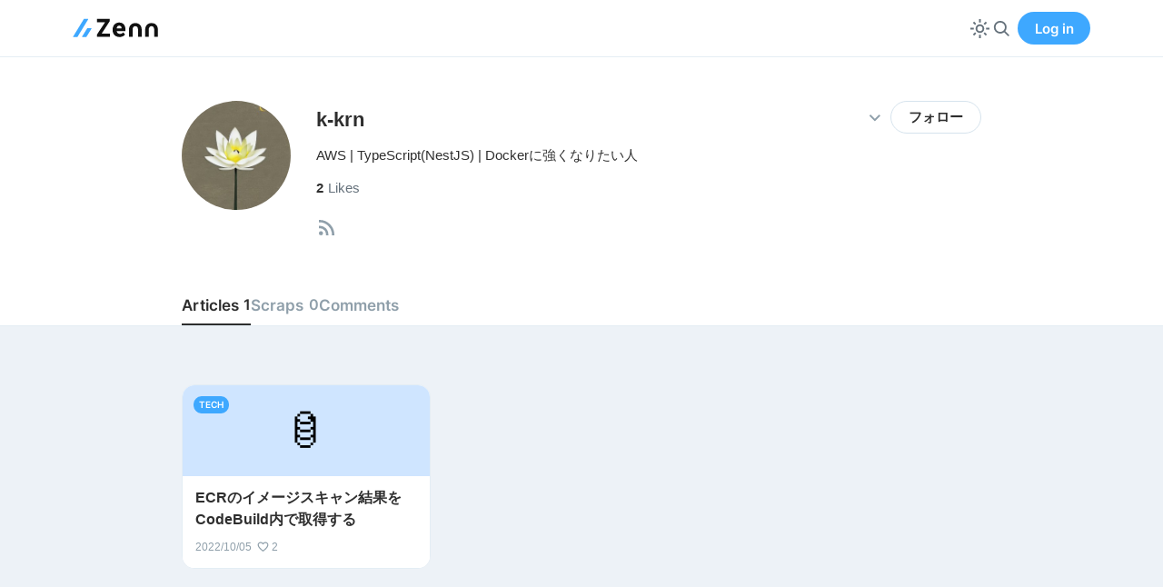

--- FILE ---
content_type: text/css; charset=UTF-8
request_url: https://static.zenn.studio/_next/static/css/22f70961685c37a9.css
body_size: 428
content:
.ArticleCard_container__duCK7{position:relative;display:flex;flex-direction:column;overflow:hidden;background:var(--c-bg-base);border:1px solid var(--c-neutral-border-lighter);border-radius:var(--rounded-lg)}.ArticleCard_category__Vu1N1{font-family:var(--font-latin-hero);position:absolute;top:12px;left:12px;padding:3px 6px;font-size:10px;font-weight:600;line-height:1.3;color:var(--c-label-primary-painted-fg);text-align:center;text-transform:uppercase;background:var(--c-label-primary-painted-bg);border-radius:var(--rounded-full)}@media screen and (max-width:400px){.ArticleCard_category__Vu1N1{top:9px;left:9px;padding:2px 5px}}.ArticleCard_categoryIdea__zdoPg{color:var(--c-label-secondary-painted-fg);background:var(--c-label-secondary-painted-bg)}.ArticleCard_pinIdea__5xW4E,.ArticleCard_pinTech__8NXsl{position:absolute;top:12px;right:11px;width:17px;color:var(--c-general-primary)}@media screen and (max-width:576px){.ArticleCard_pinIdea__5xW4E,.ArticleCard_pinTech__8NXsl{top:9px;right:9px}}.ArticleCard_pinIdea__5xW4E{color:var(--c-general-secondary)}.ArticleCard_mainLink__mLJti{display:flex;flex:1;flex-direction:column;background:var(--c-bg-base-inner)}.ArticleCard_mainLink__mLJti:visited{color:var(--c-text-link-visited)}.ArticleCard_emojiContainer__cmNrd{display:flex;justify-content:center;padding:25px 0;font-size:46px;line-height:1.5;background:var(--c-blue-350)}@media screen and (max-width:576px){.ArticleCard_emojiContainer__cmNrd{font-size:35px}}[data-theme=dark-blue] .ArticleCard_emojiContainer__cmNrd{background:var(--c-dark-gray-900)}.ArticleCard_emojiContainerIdea__nX9Vc{background:var(--c-purple-300)}[data-theme=dark-blue] .ArticleCard_emojiContainerIdea__nX9Vc{background:var(--c-dark-purple-900)}.ArticleCard_title__Y2xJl{padding:0 .9rem;font-size:1rem;font-weight:700;display:-webkit-box!important;max-height:4.55em;overflow:hidden;line-height:1.5;text-overflow:ellipsis;-webkit-box-orient:vertical;-webkit-line-clamp:3}@media screen and (max-width:400px){.ArticleCard_title__Y2xJl{max-height:6.05em;padding:0 .7rem;font-size:14px;-webkit-line-clamp:4}}.ArticleCard_titleContainer__4zT9f{flex:1;padding:.8em 0 0}.ArticleCard_meta__SNrMQ{padding:.65rem .9rem 1rem;font-size:.74rem;line-height:1.2;background:var(--c-bg-base-inner)}@media screen and (max-width:400px){.ArticleCard_meta__SNrMQ{padding:.7rem}}.ArticleCard_dateAndLikes__SNvc5{display:flex;align-items:center;color:var(--c-text-lower-priority)}.ArticleCard_likes__I1qs3{display:inline-flex;align-items:center;margin-left:6px}.ArticleCard_likes__I1qs3 svg{margin-right:3px}.ArticleCard_publication__gxgQF,.ArticleCard_user__NjWz3{display:flex;align-items:center;font-size:.7rem;color:var(--c-text-low-priority)}.ArticleCard_publicationMain__85Xn4,.ArticleCard_userMain__4FaHP{min-width:0;margin-left:.45rem}.ArticleCard_publicationText__ymDdm{display:flex;margin-bottom:.15rem}.ArticleCard_publicationName__G0bW6{overflow:hidden;text-overflow:ellipsis;white-space:nowrap}.ArticleCard_proMark__8smbc{flex-shrink:0;margin:0 .1rem;color:var(--c-general-primary)}.ArticleCard_userName__W3PTU{overflow:hidden;text-overflow:ellipsis;white-space:nowrap;margin-bottom:.15rem}.ArticleCard_publicationAction__SJGcT{flex-shrink:0}@media screen and (max-width:576px){.ArticleCard_publicationAction__SJGcT{display:none}}

--- FILE ---
content_type: application/javascript; charset=UTF-8
request_url: https://static.zenn.studio/_next/static/MMG4eFwayNccitkqG7ZWK/_buildManifest.js
body_size: 4026
content:
self.__BUILD_MANIFEST=function(s,a,c,t,e,i,n,d,b,u,o,f,r,p,h,l,k,g,j,m,y,v,_,w,x,q,z,I,B,F,A,N,D,S,E,L,M,T,U,C,H,R){return{__rewrites:{afterFiles:[],beforeFiles:[],fallback:[]},__routerFilterStatic:{numItems:0,errorRate:1e-4,numBits:0,numHashes:v,bitArray:[]},__routerFilterDynamic:{numItems:n,errorRate:1e-4,numBits:n,numHashes:v,bitArray:[]},"/":[c,"static/css/e2677c5fd77f31df.css","static/chunks/pages/index-344a866585b8f6b1.js"],"/404":[_,"static/chunks/pages/404-274ba867af61283a.js"],"/_error":[_,"static/chunks/pages/_error-26234bf3fa22ddbb.js"],"/about":["static/css/56b71cf1840b354a.css","static/chunks/pages/about-71fc946eae759025.js"],"/account-recovery":[s,d,b,"static/css/2450ccaa57d4b113.css","static/chunks/pages/account-recovery-1f3b22e6010dd5a8.js"],"/articles":[c,w,"static/css/34715b44d65811f0.css","static/chunks/pages/articles-8758dc074dae26b5.js"],"/articles/explore":[c,"static/css/ac867bfbb8f2ca90.css","static/chunks/pages/articles/explore-01fc066dfd95872f.js"],"/articles/[slug]/edit":[x,q,s,r,e,z,I,"static/chunks/4296-0f1845fbe10ae882.js",B,p,F,A,"static/css/b8fbc0e3729ad61a.css","static/chunks/pages/articles/[slug]/edit-8f7d5d9578ec05c8.js"],"/articles/[slug]/review":[x,q,s,r,z,N,"static/chunks/5844-437c259cefaa731d.js",B,"static/chunks/5232-73e50850ba7a6a79.js",h,p,"static/chunks/231-1ab31d5eea327f0d.js","static/css/68101dc9ba900778.css","static/chunks/pages/articles/[slug]/review-85ef19cf6565aae1.js"],"/auth/init":["static/css/014d678e633a341f.css","static/chunks/pages/auth/init-ec13d2e5cf5bd63e.js"],"/biz-lp":["static/css/001916d979c851b3.css","static/chunks/pages/biz-lp-313a15dff791d624.js"],"/books":[c,"static/css/90f50a3a7c7c8d4e.css","static/chunks/pages/books-04e4fa10321875f1.js"],"/books/explore":[c,"static/css/5bfbc491a38ed366.css","static/chunks/pages/books/explore-21f37a93688f8ca7.js"],"/books/new":["static/css/e99769ca13f0b0cd.css","static/chunks/pages/books/new-669f230156c4bc05.js"],"/books/[slug]/edit":[s,u,I,l,A,"static/css/21e48d96edf028a2.css","static/chunks/pages/books/[slug]/edit-1a1cf5b65a6c42d7.js"],"/books/[slug]/fallback":[e,"static/css/bcbbdbd7dc4968a4.css","static/chunks/pages/books/[slug]/fallback-616257aff7b47f65.js"],"/changelog":["static/chunks/pages/changelog-797d35725373aa42.js"],"/changelog/feed":["static/chunks/pages/changelog/feed-dda5b117fa5a82ca.js"],"/chapters/[id]/edit":[p,"static/css/e29c63be247f01a0.css","static/chunks/pages/chapters/[id]/edit-7606923c76209bee.js"],"/contests/[slug]":[e,"static/chunks/9076-dd241455cdd120f5.js",t,"static/css/928d25f25c2cbf39.css","static/chunks/pages/contests/[slug]-012e7e30ff5b0e37.js"],"/dashboard":[s,a,k,h,D,"static/css/f224993763424769.css","static/chunks/pages/dashboard-79e7d95407e89e7f.js"],"/dashboard/books":[s,a,"static/css/a8fe2100dd3b8334.css","static/chunks/pages/dashboard/books-2e370fc55e2d59f1.js"],"/dashboard/deploys":[a,"static/css/4679f68b40dae882.css","static/chunks/pages/dashboard/deploys-60e3e71cd46e75fc.js"],"/dashboard/library":[a,"static/css/197dcc235721ded4.css","static/chunks/pages/dashboard/library-5877318eb30519bb.js"],"/dashboard/publications":["static/css/673bcb543222ef16.css","static/chunks/pages/dashboard/publications-dac4301af4c50b30.js"],"/dashboard/publications/[name]/articles":[s,a,h,S,D,"static/css/70afcefe8f1cf192.css","static/chunks/pages/dashboard/publications/[name]/articles-c425db1b11debd63.js"],"/dashboard/publications/[name]/banner":[s,u,l,a,"static/css/f2ac6f6e18026b82.css","static/chunks/pages/dashboard/publications/[name]/banner-a88b97979f002076.js"],"/dashboard/publications/[name]/deploys":[a,"static/css/10f99358a4d434c3.css","static/chunks/pages/dashboard/publications/[name]/deploys-8a7a397f1c3dc868.js"],"/dashboard/publications/[name]/emails":[a,"static/css/996a7943ce844ed1.css","static/chunks/pages/dashboard/publications/[name]/emails-2a160de742c1b2cc.js"],"/dashboard/publications/[name]/integrations":[s,a,o,"static/css/455345921bf94521.css","static/chunks/pages/dashboard/publications/[name]/integrations-6838a00512a11cb9.js"],"/dashboard/publications/[name]/memberships":[s,a,"static/css/5cb2ef668f6eb2ec.css","static/chunks/pages/dashboard/publications/[name]/memberships-e09f1415d24b3cc6.js"],"/dashboard/publications/[name]/plans":[s,"static/chunks/4954-59b5188470e367ed.js",a,o,"static/css/8969115327217c02.css","static/chunks/pages/dashboard/publications/[name]/plans-4e6813a388d0f406.js"],"/dashboard/publications/[name]/policies":[a,o,"static/css/dddc99bae832ae4c.css","static/chunks/pages/dashboard/publications/[name]/policies-c973cfc97c1a5dd2.js"],"/dashboard/publications/[name]/settings":[s,u,l,"static/chunks/6464-44ce7fe9851c65bf.js",a,o,"static/css/4bb5853ca328534d.css","static/chunks/pages/dashboard/publications/[name]/settings-1791ec12c878fdb6.js"],"/dashboard/publications/[name]/stats":["static/chunks/1c7c1d9e-8e9eafe90312c29d.js","static/chunks/0b58be17-e2c1b4ecd2d16dca.js",s,"static/chunks/2754-d240375897971833.js","static/chunks/105-d40383413a453013.js",a,S,"static/css/cb3de345c14e8981.css","static/chunks/pages/dashboard/publications/[name]/stats-901dbe31680821f9.js"],"/dashboard/sales":[s,"static/chunks/9844-ce68902d6ab06ef5.js",a,"static/css/6d02f114b055a3b6.css","static/chunks/pages/dashboard/sales-235180fbffdb2c7e.js"],"/dashboard/sales/amazon-gift-card":[s,d,g,b,"static/css/73b064a3a48cda82.css","static/chunks/pages/dashboard/sales/amazon-gift-card-05f074d13d804afd.js"],"/dashboard/scraps":[s,a,"static/css/2a716cebf88707c3.css","static/chunks/pages/dashboard/scraps-5f34abdaa815a485.js"],"/dashboard/stats":["static/chunks/4093-b6ca66b931a559ec.js",a,"static/css/f566233455c0ae67.css","static/chunks/pages/dashboard/stats-7a85faf1c5e6b4d5.js"],"/dashboard/uploader":[r,N,a,"static/css/1b8ab86c442ca436.css","static/chunks/pages/dashboard/uploader-55840ca6d38926d8.js"],"/email-subscription":["static/css/f10acb7a6355279b.css","static/chunks/pages/email-subscription-19e7c7bbd0f584d3.js"],"/enter":[s,d,g,b,"static/css/b9d2b7af729a350a.css","static/chunks/pages/enter-00cf21220a3a56db.js"],"/enter-publication":["static/css/9e565da12758a9fc.css","static/chunks/pages/enter-publication-7e9764ccbcf80032.js"],"/enter-publication/verify":["static/css/a78e08d529f3bdb9.css","static/chunks/pages/enter-publication/verify-ea540c6e2406bc0c.js"],"/events":["static/css/30a61830e92efdd7.css","static/chunks/pages/events-d87ae03066bf7ce8.js"],"/events/zennfes-2025":["static/css/1d52761daced0b85.css","static/chunks/pages/events/zennfes-2025-9fdcd9523e10930a.js"],"/faq":["static/css/cf6139e2afb740f1.css","static/chunks/pages/faq-64d895b91d45aea6.js"],"/faq/purchase":[E,"static/chunks/pages/faq/purchase-f6724f5b8e9d9a9c.js"],"/faq/sales":[E,"static/chunks/pages/faq/sales-1edb36b5efd53f06.js"],"/feed":["static/chunks/pages/feed-701204b00cb3e5f6.js"],"/following":[s,L,c,M,"static/css/ad26a9b6968c4c29.css","static/chunks/pages/following-e47cd2224cbf2aa7.js"],"/for-you":[s,c,"static/css/20b75e9a314a0dfd.css","static/chunks/pages/for-you-baf03e5004d8bafd.js"],"/guideline":["static/css/bedb5f25f6956a94.css","static/chunks/pages/guideline-7c347d6355ed95d2.js"],"/hackathons/[slug]":["static/css/519dada3248e53b0.css","static/chunks/pages/hackathons/[slug]-09bec98a4dd6f338.js"],"/inquiry":["static/chunks/pages/inquiry-ed826c95c4531fc8.js"],"/link/[type]/[slug]":["static/chunks/pages/link/[type]/[slug]-8ab3f77abd8feff9.js"],"/manual":["static/css/669f59903a42e516.css","static/chunks/pages/manual-137f1c84e68fa875.js"],"/mediakit":["static/css/9fc0c3eb07a1ebb2.css","static/chunks/pages/mediakit-be83f54883b65b77.js"],"/p/[name]":[T,t,"static/css/b1739ec627c6c839.css","static/chunks/pages/p/[name]-41baae896e6488a4.js"],"/p/[name]/feed":["static/chunks/pages/p/[name]/feed-1579232ad4aa294a.js"],"/privacy":["static/css/18652bdb07c66b0b.css","static/chunks/pages/privacy-ca75348c85992355.js"],"/publications":[U,"static/css/0ab56e89751d22d1.css","static/chunks/pages/publications-464fe084a9555c93.js"],"/publications/accept-invitation":["static/css/52fe80690bb32054.css","static/chunks/pages/publications/accept-invitation-f050833566975ae2.js"],"/publications/invitation":["static/css/26b072afec4a60f1.css","static/chunks/pages/publications/invitation-7db7de1b367640b5.js"],"/publications/list":[U,"static/css/888698c1255ca048.css","static/chunks/pages/publications/list-1596da68abc7e921.js"],"/publications/verify-email":["static/css/f731e2b33b5f7aa8.css","static/chunks/pages/publications/verify-email-5792829d2b6082d1.js"],"/publications/verify-transfer":["static/css/15ce0ea7d2f94bdf.css","static/chunks/pages/publications/verify-transfer-9b102ed53a97e6e9.js"],"/report":["static/css/a079921d206b79e8.css","static/chunks/pages/report-b2069c9b6980a0be.js"],"/scraps":[c,j,"static/css/07a6f60f8d5b5856.css","static/chunks/pages/scraps-015ea87a8932d346.js"],"/scraps/explore":[c,j,"static/css/bfafc5407b4c4fb8.css","static/chunks/pages/scraps/explore-ba6a435fb796fc0a.js"],"/scraps/new":["static/css/0922b74a932ce734.css","static/chunks/pages/scraps/new-d3c1279946ed76eb.js"],"/search":[j,"static/css/783104af12f4e092.css","static/chunks/pages/search-fd29d00bbbb980fe.js"],"/settings/account":[i,"static/css/45086111e9c3c511.css","static/chunks/pages/settings/account-99fb1aca7299fd35.js"],"/settings/billing":[s,"static/chunks/8957-ba40610e084119c5.js",i,"static/css/ace93f6b6712641b.css","static/chunks/pages/settings/billing-8b3c0e34d8b8ee84.js"],"/settings/delete_account":[s,d,g,b,"static/css/ca5f8d390ed3a666.css","static/chunks/pages/settings/delete_account-be8ad69749ebdd60.js"],"/settings/export":["static/css/2418fdbea122ffc5.css","static/chunks/pages/settings/export-9515f7697b36f851.js"],"/settings/mutes":[s,i,"static/css/f90d7c48e038e6a4.css","static/chunks/pages/settings/mutes-038fc75ffdf6f93e.js"],"/settings/payments_history":[s,i,"static/css/1030c33f41fdcd7c.css","static/chunks/pages/settings/payments_history-9a65c20ecad86c5b.js"],"/settings/profile":[i,"static/chunks/2268-68157afc207a1387.js","static/css/38451db0ba09233e.css","static/chunks/pages/settings/profile-408802c8cd6b6cf7.js"],"/status":["static/chunks/pages/status-6c6527f9b1ec837c.js"],"/status/maintenance":["static/chunks/pages/status/maintenance-cfc32c674bff10ac.js"],"/tech-or-idea":["static/css/8374840112274f0f.css","static/chunks/pages/tech-or-idea-c6b27043c2270baa.js"],"/terms":["static/css/5bc4910c6d3ed2bb.css","static/chunks/pages/terms-08423f4a07c95f57.js"],"/terms/transaction-law":["static/css/863287fea4f20649.css","static/chunks/pages/terms/transaction-law-aa264dea8a6074d1.js"],"/topics":["static/css/6ce881925f404791.css","static/chunks/pages/topics-26bdda015afe961e.js"],"/topics/[name]":[k,w,"static/css/c3aac4fe1c4ffce8.css","static/chunks/pages/topics/[name]-30766daa56dbd849.js"],"/topics/[name]/edit":[s,u,"static/css/2907aab3e74c23ba.css","static/chunks/pages/topics/[name]/edit-90a79c3fce282e4e.js"],"/topics/[name]/feed":["static/chunks/pages/topics/[name]/feed-f8620552786a64c7.js"],"/works":["static/chunks/pages/works-729dc54d5ede32dd.js"],"/[username]":[s,T,t,"static/css/06d70042acc28b0d.css","static/chunks/pages/[username]-15450f4b2c11ebe7.js"],"/[username]/articles":["static/chunks/pages/[username]/articles-fcbac0688df277a0.js"],"/[username]/articles/[slug]":[s,e,L,t,k,M,f,m,C,H,"static/css/4722408823408d2e.css","static/chunks/pages/[username]/articles/[slug]-4ec3748a0bc1e64d.js"],"/[username]/books":["static/chunks/pages/[username]/books-cb13d435c8305092.js"],"/[username]/books/[slug]":[t,f,m,R,"static/css/5872beaa936ddc96.css","static/chunks/pages/[username]/books/[slug]-aea380db6747d7c6.js"],"/[username]/books/[slug]/viewer/[[...chapter_slug]]":[e,t,f,F,R,"static/css/09df764041fe8bd0.css","static/chunks/pages/[username]/books/[slug]/viewer/[[...chapter_slug]]-7d572601076588e1.js"],"/[username]/comments":["static/chunks/pages/[username]/comments-529fdf230238da93.js"],"/[username]/feed":["static/chunks/pages/[username]/feed-1558c38eb2f51254.js"],"/[username]/scraps":["static/chunks/pages/[username]/scraps-133cae6af67cb36d.js"],"/[username]/scraps/[slug]":["static/chunks/8455-2a74c596c7140cde.js",t,f,m,C,H,"static/css/3d51412160e83458.css","static/chunks/pages/[username]/scraps/[slug]-7332991e3a95d563.js"],sortedPages:["/","/404","/_app","/_error","/about","/account-recovery","/articles","/articles/explore","/articles/[slug]/edit","/articles/[slug]/review","/auth/init","/biz-lp","/books","/books/explore","/books/new","/books/[slug]/edit","/books/[slug]/fallback","/changelog","/changelog/feed","/chapters/[id]/edit","/contests/[slug]","/dashboard","/dashboard/books","/dashboard/deploys","/dashboard/library","/dashboard/publications","/dashboard/publications/[name]/articles","/dashboard/publications/[name]/banner","/dashboard/publications/[name]/deploys","/dashboard/publications/[name]/emails","/dashboard/publications/[name]/integrations","/dashboard/publications/[name]/memberships","/dashboard/publications/[name]/plans","/dashboard/publications/[name]/policies","/dashboard/publications/[name]/settings","/dashboard/publications/[name]/stats","/dashboard/sales","/dashboard/sales/amazon-gift-card","/dashboard/scraps","/dashboard/stats","/dashboard/uploader","/email-subscription","/enter","/enter-publication","/enter-publication/verify","/events","/events/zennfes-2025","/faq","/faq/purchase","/faq/sales","/feed","/following","/for-you","/guideline","/hackathons/[slug]","/inquiry","/link/[type]/[slug]","/manual","/mediakit","/p/[name]","/p/[name]/feed","/privacy","/publications","/publications/accept-invitation","/publications/invitation","/publications/list","/publications/verify-email","/publications/verify-transfer","/report","/scraps","/scraps/explore","/scraps/new","/search","/settings/account","/settings/billing","/settings/delete_account","/settings/export","/settings/mutes","/settings/payments_history","/settings/profile","/status","/status/maintenance","/tech-or-idea","/terms","/terms/transaction-law","/topics","/topics/[name]","/topics/[name]/edit","/topics/[name]/feed","/works","/[username]","/[username]/articles","/[username]/articles/[slug]","/[username]/books","/[username]/books/[slug]","/[username]/books/[slug]/viewer/[[...chapter_slug]]","/[username]/comments","/[username]/feed","/[username]/scraps","/[username]/scraps/[slug]"]}}("static/chunks/1284-a46d7d77b1cc1f98.js","static/chunks/9412-ae98a0227580c49e.js","static/chunks/5512-eb9b3f9098f0310c.js","static/chunks/1715-88db7867647dce63.js","static/chunks/4016-c80ac5a6d15017ba.js","static/chunks/6154-70671983a8834ee1.js",0,"static/chunks/6059-39a8ad5ae5cc4190.js","static/chunks/7528-d87b13778b428e74.js","static/chunks/1872-94c35351227eecad.js","static/chunks/9413-536f3324029bc73b.js","static/chunks/7032-88f7819c5d42afb8.js","static/chunks/4062-8df7755363538952.js","static/chunks/1279-6c70911bcda5bd56.js","static/chunks/2798-95f095005b4c2c65.js","static/chunks/898-501b65373d28b8d9.js","static/chunks/4511-1810fcea2bd41cbd.js","static/chunks/4253-d22130cb6fa6cf3d.js","static/chunks/3514-97e8b531622fb068.js","static/chunks/5214-358c118c5c1c685c.js",1e-4,NaN,"static/css/bb45489e38370f3e.css","static/chunks/8412-06d5e653ca4e2793.js","static/chunks/bada5da0-127feaadaf67f74d.js","static/chunks/938c2fed-1d206d2536b2abcb.js","static/chunks/8641-bd5efeb180210a14.js","static/chunks/859-01dcbf4d0f2d39da.js","static/chunks/8139-c618b407648041f9.js","static/chunks/6247-f0998efa8ac0cd60.js","static/chunks/297-d71439b9ad453dc7.js","static/chunks/8809-d8c924c25c0c4e6f.js","static/css/2d22e3a83245c217.css","static/chunks/6883-eae0d17c9f46d2af.js","static/css/3c21977e366f886f.css","static/chunks/6189-3db74505d2770948.js","static/chunks/4032-391c1b9f04e77312.js","static/chunks/6695-dd241455cdd120f5.js","static/chunks/3664-d763535c9f00d684.js","static/css/aa1231ecf92905e1.css","static/chunks/168-d537efcb767efd15.js","static/chunks/8451-608e619d79c3bd90.js"),self.__BUILD_MANIFEST_CB&&self.__BUILD_MANIFEST_CB();

--- FILE ---
content_type: application/javascript; charset=UTF-8
request_url: https://static.zenn.studio/_next/static/chunks/pages/_app-7050a0af7fceecd8.js
body_size: 47252
content:
(self.webpackChunk_N_E=self.webpackChunk_N_E||[]).push([[636],{720:e=>{e.exports={newLabelBase:"NewLabel_newLabelBase__Q5W_C",newLabel:"NewLabel_newLabel__gxw6E NewLabel_newLabelBase__Q5W_C",newLabelPainted:"NewLabel_newLabelPainted__aVyv6 NewLabel_newLabelBase__Q5W_C"}},1777:(e,t,n)=>{"use strict";n.d(t,{Qx:()=>d,gN:()=>i,iB:()=>l,mu:()=>f,oc:()=>s,oq:()=>h,rq:()=>u,s8:()=>c,t3:()=>o,wj:()=>a});var r=n(48021);let i=(0,r.eU)(void 0),o=(0,r.eU)(null),l=(0,r.eU)(!1),a=(0,r.eU)(null),s=(0,r.eU)([]),u=(0,r.eU)([]),c=(0,r.eU)([]),f=(0,r.eU)(void 0),d=(0,r.eU)(void 0),h=(0,r.eU)(void 0)},2585:(e,t,n)=>{"use strict";n.r(t),n.d(t,{default:()=>l});var r,i=n(15977);function o(){return(o=Object.assign?Object.assign.bind():function(e){for(var t=1;t<arguments.length;t++){var n=arguments[t];for(var r in n)({}).hasOwnProperty.call(n,r)&&(e[r]=n[r])}return e}).apply(null,arguments)}let l=e=>i.createElement("svg",o({xmlSpace:"preserve",viewBox:"0 0 27 27"},e),r||(r=i.createElement("path",{fill:"currentColor",d:"M16.3,13.5l9.1-9.1c0.3-0.3,0.3-0.9,0-1.2l-1.6-1.6c-0.3-0.3-0.9-0.3-1.2,0l-9.1,9.1L4.4,1.6 C4,1.2,3.5,1.2,3.2,1.6L1.6,3.2C1.2,3.5,1.2,4,1.6,4.4l9.1,9.1l-9.1,9.1c-0.3,0.3-0.3,0.9,0,1.2l1.6,1.6c0.3,0.3,0.9,0.3,1.2,0 l9.1-9.1l9.1,9.1c0.3,0.3,0.9,0.3,1.2,0l1.6-1.6c0.3-0.3,0.3-0.9,0-1.2L16.3,13.5z",className:"st0"})))},5687:(e,t,n)=>{"use strict";let r=n(97487),{snakeCase:i}=n(63761);e.exports=function(e,t){return r(e,function(e,n){var r,o;return[(r=t.exclude,o=e,r.some(function(e){return"string"==typeof e?e===o:e.test(o)}))?e:i(e,t.parsingOptions),n]},t=Object.assign({deep:!0,exclude:[],parsingOptions:{}},t))}},6906:(e,t,n)=>{"use strict";n.d(t,{B:()=>i});var r=n(7765);let i=(0,n(15977).memo)(({spacing:e,horizontal:t,justifyContent:n,alignItems:i,wrap:o,children:l})=>(0,r.jsx)("div",{style:{display:"flex",gap:function(e){switch(e){case"3xs":return"0.25rem";case"xxs":return"0.5rem";case"xs":return"1rem";case"sm":return"1.5rem";case"md":return"2rem";case"lg":return"2.5rem";case"xl":return"3rem";case"xxl":return"4rem";default:return"0"}}(e),flexDirection:t?"row":"column",alignItems:i||(t?"center":"stretch"),justifyContent:n,flexWrap:o?"wrap":"nowrap"},children:l}))},8367:(e,t,n)=>{"use strict";n.d(t,{m:()=>l});var r=n(7765),i=n(37443),o=n.n(i);let l=({size:e="default",children:t})=>(0,r.jsx)("div",{className:o()[e],children:t})},15485:(e,t,n)=>{"use strict";n.d(t,{vC:()=>w});var r=n(15977);function i(){return(i=Object.assign?Object.assign.bind():function(e){for(var t=1;t<arguments.length;t++){var n=arguments[t];for(var r in n)({}).hasOwnProperty.call(n,r)&&(e[r]=n[r])}return e}).apply(null,arguments)}n(7765);var o=["shift","alt","meta","mod","ctrl"],l={esc:"escape",return:"enter",".":"period",",":"comma","-":"slash"," ":"space","`":"backquote","#":"backslash","+":"bracketright",ShiftLeft:"shift",ShiftRight:"shift",AltLeft:"alt",AltRight:"alt",MetaLeft:"meta",MetaRight:"meta",OSLeft:"meta",OSRight:"meta",ControlLeft:"ctrl",ControlRight:"ctrl"};function a(e){return(e&&l[e]||e||"").trim().toLowerCase().replace(/key|digit|numpad|arrow/,"")}function s(e,t){return void 0===t&&(t=","),e.split(t)}function u(e,t,n){void 0===t&&(t="+");var r=e.toLocaleLowerCase().split(t).map(function(e){return a(e)}),l={alt:r.includes("alt"),ctrl:r.includes("ctrl")||r.includes("control"),shift:r.includes("shift"),meta:r.includes("meta"),mod:r.includes("mod")},s=r.filter(function(e){return!o.includes(e)});return i({},l,{keys:s,description:n,hotkey:e})}"undefined"!=typeof document&&(document.addEventListener("keydown",function(e){void 0!==e.key&&d([a(e.key),a(e.code)])}),document.addEventListener("keyup",function(e){void 0!==e.key&&h([a(e.key),a(e.code)])})),"undefined"!=typeof window&&window.addEventListener("blur",function(){c.clear()});var c=new Set;function f(e){return Array.isArray(e)}function d(e){var t=Array.isArray(e)?e:[e];c.has("meta")&&c.forEach(function(e){return!o.includes(e)&&c.delete(e.toLowerCase())}),t.forEach(function(e){return c.add(e.toLowerCase())})}function h(e){var t=Array.isArray(e)?e:[e];"meta"===e?c.clear():t.forEach(function(e){return c.delete(e.toLowerCase())})}function p(e,t){void 0===t&&(t=!1);var n,r=e.target,i=e.composed,o=null;return(o=(n=r).tagName&&!n.tagName.startsWith("-")&&n.tagName.includes("-")&&i?e.composedPath()[0]&&e.composedPath()[0].tagName:r&&r.tagName,f(t))?!!(o&&t&&t.some(function(e){var t;return e.toLowerCase()===(null==(t=o)?void 0:t.toLowerCase())})):!!(o&&t&&t)}var m=function(e,t,n){void 0===n&&(n=!1);var r,i=t.alt,o=t.meta,l=t.mod,s=t.shift,u=t.ctrl,d=t.keys,h=e.key,p=e.code,m=e.ctrlKey,v=e.metaKey,g=e.shiftKey,y=e.altKey,b=a(p),w=h.toLowerCase();if(!(null!=d&&d.includes(b))&&!(null!=d&&d.includes(w))&&!["ctrl","control","unknown","meta","alt","shift","os"].includes(b))return!1;if(!n){if(!y===i&&"alt"!==w||!g===s&&"shift"!==w)return!1;if(l){if(!v&&!m)return!1}else if(!v===o&&"meta"!==w&&"os"!==w||!m===u&&"ctrl"!==w&&"control"!==w)return!1}return!!(d&&1===d.length&&(d.includes(w)||d.includes(b)))||(d?(void 0===r&&(r=","),(f(d)?d:d.split(r)).every(function(e){return c.has(e.trim().toLowerCase())})):!d||!1)},v=(0,r.createContext)(void 0),g=(0,r.createContext)({hotkeys:[],enabledScopes:[],toggleScope:function(){},enableScope:function(){},disableScope:function(){}}),y=function(e){e.stopPropagation(),e.preventDefault(),e.stopImmediatePropagation()},b="undefined"!=typeof window?r.useLayoutEffect:r.useEffect;function w(e,t,n,i){var o,l=(0,r.useState)(null),c=l[0],w=l[1],_=(0,r.useRef)(!1),x=n instanceof Array?i instanceof Array?void 0:i:n,C=f(e)?e.join(null==x?void 0:x.splitKey):e,E=n instanceof Array?n:i instanceof Array?i:void 0,S=(0,r.useCallback)(t,null!=E?E:[]),k=(0,r.useRef)(S);E?k.current=S:k.current=t;var L=(!function e(t,n){return t&&n&&"object"==typeof t&&"object"==typeof n?Object.keys(t).length===Object.keys(n).length&&Object.keys(t).reduce(function(r,i){return r&&e(t[i],n[i])},!0):t===n}((o=(0,r.useRef)(void 0)).current,x)&&(o.current=x),o.current),j=(0,r.useContext)(g).enabledScopes,O=(0,r.useContext)(v);return b(function(){var e;if((null==L?void 0:L.enabled)!==!1&&(e=null==L?void 0:L.scopes,0===j.length&&e?(console.warn('A hotkey has the "scopes" option set, however no active scopes were found. If you want to use the global scopes feature, you need to wrap your app in a <HotkeysProvider>'),!0):!e||j.some(function(t){return e.includes(t)})||j.includes("*"))){var t=function(e,t){var n;if(void 0===t&&(t=!1),!p(e,["input","textarea","select"])||p(e,null==L?void 0:L.enableOnFormTags)){if(null!==c){var r=c.getRootNode();if((r instanceof Document||r instanceof ShadowRoot)&&r.activeElement!==c&&!c.contains(r.activeElement))return void y(e)}(null==(n=e.target)||!n.isContentEditable||null!=L&&L.enableOnContentEditable)&&s(C,null==L?void 0:L.splitKey).forEach(function(n){var r,i,o,l=u(n,null==L?void 0:L.combinationKey);if(m(e,l,null==L?void 0:L.ignoreModifiers)||null!=(o=l.keys)&&o.includes("*")){if(null!=L&&null!=L.ignoreEventWhen&&L.ignoreEventWhen(e)||t&&_.current)return;if(("function"==typeof(r=null==L?void 0:L.preventDefault)&&r(e,l)||!0===r)&&e.preventDefault(),"function"==typeof(i=null==L?void 0:L.enabled)?!i(e,l):!0!==i&&void 0!==i)return void y(e);k.current(e,l),t||(_.current=!0)}})}},n=function(e){void 0!==e.key&&(d(a(e.code)),((null==L?void 0:L.keydown)===void 0&&(null==L?void 0:L.keyup)!==!0||null!=L&&L.keydown)&&t(e))},r=function(e){void 0!==e.key&&(h(a(e.code)),_.current=!1,null!=L&&L.keyup&&t(e,!0))},i=c||(null==x?void 0:x.document)||document;return i.addEventListener("keyup",r),i.addEventListener("keydown",n),O&&s(C,null==L?void 0:L.splitKey).forEach(function(e){return O.addHotkey(u(e,null==L?void 0:L.combinationKey,null==L?void 0:L.description))}),function(){i.removeEventListener("keyup",r),i.removeEventListener("keydown",n),O&&s(C,null==L?void 0:L.splitKey).forEach(function(e){return O.removeHotkey(u(e,null==L?void 0:L.combinationKey,null==L?void 0:L.description))})}}},[c,C,L,j]),w}},16107:(e,t,n)=>{"use strict";n.d(t,{A:()=>a});var r,i,o=n(15977);function l(){return(l=Object.assign?Object.assign.bind():function(e){for(var t=1;t<arguments.length;t++){var n=arguments[t];for(var r in n)({}).hasOwnProperty.call(n,r)&&(e[r]=n[r])}return e}).apply(null,arguments)}let a=e=>o.createElement("svg",l({fill:"currentColor",viewBox:"0 0 24 24"},e),r||(r=o.createElement("path",{fill:"none",d:"M0 0h24v24H0z"})),i||(i=o.createElement("path",{d:"M12 4l-1.41 1.41L16.17 11H4v2h12.17l-5.58 5.59L12 20l8-8z"})))},17432:(e,t,n)=>{"use strict";n.d(t,{J:()=>f});var r=n(7765),i=n(22211),o=n.n(i),l=n(15977),a=n(97393),s=n(80910),u=n.n(s),c=n(16107);let f=(0,l.memo)(e=>{let{children:t,className:n,colorScheme:i,fontBold:s=!1,icon:f,inline:d,targetBlank:h,nextLink:p=!0,href:m,id:v,...g}=e,y="string"==typeof m&&m.startsWith("/")&&!m.startsWith("//"),b=p&&y,w=h||!y,_=(0,l.useMemo)(()=>{let e;switch(i){case"primary":e=u().anchorColoredPrimary;break;case"base":e=u().anchorColoredBase;break;case"subtle":e=u().anchorColoredSubtle}return(0,a.A)(u().anchor,e,s&&u().fontBold,d&&u().inline,n)},[n,i,s,d]),x=(0,l.useMemo)(()=>{let e={};return y||(e.rel="noopener noreferrer nofollow"),w&&(e.target="_blank"),e},[w,y]),C=(0,l.useMemo)(()=>!0!==f?null:y?(0,r.jsx)(c.A,{className:u().iconArrow}):(0,r.jsx)(c.A,{className:u().iconOpen}),[f,y]);return b?(0,r.jsxs)(o(),{className:_,href:m,...x,...g,id:v,children:[t,C]}):(0,r.jsxs)("a",{className:_,href:m.toString(),...x,id:v,children:[t,C]})})},18023:(e,t,n)=>{"use strict";n.d(t,{O:()=>i});var r=n(44989);function i(e,t,n={}){return void 0===n.revalidateOnFocus&&(n.revalidateOnFocus=!1),void 0===n.revalidateOnReconnect&&(n.revalidateOnReconnect=!1),void 0===n.shouldRetryOnError&&(n.shouldRetryOnError=!1),(0,r.Ay)(n?.disabled?null:e,t,n)}},19668:(e,t,n)=>{"use strict";Object.defineProperty(t,"__esModule",{value:!0}),Object.defineProperty(t,"useIntersection",{enumerable:!0,get:function(){return s}});let r=n(15977),i=n(43555),o="function"==typeof IntersectionObserver,l=new Map,a=[];function s(e){let{rootRef:t,rootMargin:n,disabled:s}=e,u=s||!o,[c,f]=(0,r.useState)(!1),d=(0,r.useRef)(null),h=(0,r.useCallback)(e=>{d.current=e},[]);return(0,r.useEffect)(()=>{if(o){if(u||c)return;let e=d.current;if(e&&e.tagName)return function(e,t,n){let{id:r,observer:i,elements:o}=function(e){let t,n={root:e.root||null,margin:e.rootMargin||""},r=a.find(e=>e.root===n.root&&e.margin===n.margin);if(r&&(t=l.get(r)))return t;let i=new Map;return t={id:n,observer:new IntersectionObserver(e=>{e.forEach(e=>{let t=i.get(e.target),n=e.isIntersecting||e.intersectionRatio>0;t&&n&&t(n)})},e),elements:i},a.push(n),l.set(n,t),t}(n);return o.set(e,t),i.observe(e),function(){if(o.delete(e),i.unobserve(e),0===o.size){i.disconnect(),l.delete(r);let e=a.findIndex(e=>e.root===r.root&&e.margin===r.margin);e>-1&&a.splice(e,1)}}}(e,e=>e&&f(e),{root:null==t?void 0:t.current,rootMargin:n})}else if(!c){let e=(0,i.requestIdleCallback)(()=>f(!0));return()=>(0,i.cancelIdleCallback)(e)}},[u,n,t,c,d.current]),[h,c,(0,r.useCallback)(()=>{f(!1)},[])]}("function"==typeof t.default||"object"==typeof t.default&&null!==t.default)&&void 0===t.default.__esModule&&(Object.defineProperty(t.default,"__esModule",{value:!0}),Object.assign(t.default,t),e.exports=t.default)},22211:(e,t,n)=>{e.exports=n(58871)},22543:(e,t,n)=>{"use strict";n.d(t,{In:()=>l,PH:()=>f,Zu:()=>a,bp:()=>c,mg:()=>o});var r=n(96530);let i="https://zenn.dev/api/auth/google_oauth2";function o({redirectTo:e,username:t}){if(navigator.userAgent.indexOf("MSIE ")>-1||navigator.userAgent.indexOf("Trident/")>-1)return alert("このサイトはInternet Explorerでは正常に動きません。Google ChromeやFireFoxをご利用ください。");if(!navigator.cookieEnabled)return alert("申し訳ありません。ZennにログインするにはCookieをONにする必要があります");if(!e){location.href=i;return}location.href=`${i}?prompt=select_account+consent&redirect_to=${encodeURIComponent(e)}${t?`&username=${t}`:""}`}function l({onetimeToken:e}){location.href=`${i}?redirect_to=${encodeURIComponent("/settings/account")}&prompt=select_account+consent&onetime_token=${e}`}function a({recoveryToken:e}){location.href=`${i}?redirect_to=${encodeURIComponent("/settings/account")}&prompt=select_account+consent&recovery_token=${e}`}let s="shouldFetchNext",u="cachedUser";function c(e){let t=e?{[s]:!0,[u]:e}:{[s]:!1};try{r.G.setItem("zenn_current_user",t)}catch{r.G.clearAll(),r.G.setItem("zenn_current_user",t)}}function f(){if(!navigator.cookieEnabled)return{shouldFetchNext:!1};try{let e=r.G.getItem("zenn_current_user");if(!e)return{shouldFetchNext:!0};let t=e[s];if("boolean"!=typeof t)throw Error(`Invalid ${s}.`);if(!t)return{shouldFetchNext:!1};let n=e[u];if(!n||"number"!=typeof n.id)throw Error(`Invalid ${u}.`);return{shouldFetchNext:!0,cachedUser:n}}catch{return console.log("Restore current-user from localStorage failed."),c(null),{shouldFetchNext:!1}}}},22593:(e,t,n)=>{"use strict";n.d(t,{A:()=>l});var r,i=n(15977);function o(){return(o=Object.assign?Object.assign.bind():function(e){for(var t=1;t<arguments.length;t++){var n=arguments[t];for(var r in n)({}).hasOwnProperty.call(n,r)&&(e[r]=n[r])}return e}).apply(null,arguments)}let l=e=>i.createElement("svg",o({viewBox:"0 0 27 27"},e),r||(r=i.createElement("path",{fill:"currentColor",d:"M11.56,3.43a8.26,8.26,0,0,0,0,16.52,8.18,8.18,0,0,0,5-1.72l4.7,4.7a1.1,1.1,0,0,0,1.56,0,1.09,1.09,0,0,0,0-1.55l0,0-4.7-4.7a8.18,8.18,0,0,0,1.72-5A8.28,8.28,0,0,0,11.56,3.43Zm0,2.2A6.06,6.06,0,1,1,5.5,11.69,6,6,0,0,1,11.56,5.63Z"})))},26685:(e,t,n)=>{"use strict";Object.defineProperty(t,"__esModule",{value:!0}),Object.defineProperty(t,"useMergedRef",{enumerable:!0,get:function(){return i}});let r=n(15977);function i(e,t){let n=(0,r.useRef)(null),i=(0,r.useRef)(null);return(0,r.useCallback)(r=>{if(null===r){let e=n.current;e&&(n.current=null,e());let t=i.current;t&&(i.current=null,t())}else e&&(n.current=o(e,r)),t&&(i.current=o(t,r))},[e,t])}function o(e,t){if("function"!=typeof e)return e.current=t,()=>{e.current=null};{let n=e(t);return"function"==typeof n?n:()=>e(null)}}("function"==typeof t.default||"object"==typeof t.default&&null!==t.default)&&void 0===t.default.__esModule&&(Object.defineProperty(t.default,"__esModule",{value:!0}),Object.assign(t.default,t),e.exports=t.default)},27148:(e,t,n)=>{"use strict";n.d(t,{H:()=>l});var r=n(7765),i=n(66224),o=n.n(i);let l=({hidden:e,children:t,className:n})=>(0,r.jsx)("div",{"aria-hidden":e,className:`${o().popup} ${n||""}`,children:t})},28444:(e,t,n)=>{"use strict";n.d(t,{d:()=>a});var r=n(15977),i=n(37001),o=n(80155),l=n(1777);function a(){let e=(0,i.Xr)(l.t3),t=(0,r.useCallback)(({status:t="SUCCESS",message:n,link:r})=>e({status:t,message:n,link:r}),[e]),n=(0,r.useCallback)(()=>e({status:"HIDDEN",message:null}),[e]),a=(0,r.useCallback)(e=>{t(e),setTimeout(()=>{n()},e.persistMsec||4e3)},[t,n]),s=(0,r.useCallback)(e=>{let{message:t}=(0,o.yL)(e);a({message:t,status:"ERROR",persistMsec:4500})},[a]);return{showSnackbar:t,hideSnackbar:n,showThenHideSnackbar:a,showReqErrorSnackbar:s}}},29562:(e,t,n)=>{"use strict";Object.defineProperty(t,"__esModule",{value:!0}),!function(e,t){for(var n in t)Object.defineProperty(e,n,{enumerable:!0,get:t[n]})}(t,{default:function(){return a},noSSR:function(){return l}});let r=n(51532);n(7765),n(15977);let i=r._(n(85245));function o(e){return{default:(null==e?void 0:e.default)||e}}function l(e,t){return delete t.webpack,delete t.modules,e(t)}function a(e,t){let n=i.default,r={loading:e=>{let{error:t,isLoading:n,pastDelay:r}=e;return null}};e instanceof Promise?r.loader=()=>e:"function"==typeof e?r.loader=e:"object"==typeof e&&(r={...r,...e});let a=(r={...r,...t}).loader;return(r.loadableGenerated&&(r={...r,...r.loadableGenerated},delete r.loadableGenerated),"boolean"!=typeof r.ssr||r.ssr)?n({...r,loader:()=>null!=a?a().then(o):Promise.resolve(o(()=>null))}):(delete r.webpack,delete r.modules,l(n,r))}("function"==typeof t.default||"object"==typeof t.default&&null!==t.default)&&void 0===t.default.__esModule&&(Object.defineProperty(t.default,"__esModule",{value:!0}),Object.assign(t.default,t),e.exports=t.default)},30058:(e,t,n)=>{"use strict";n.d(t,{ll:()=>N,rD:()=>F,UU:()=>z,cY:()=>V,BN:()=>H});let r=Math.min,i=Math.max,o=Math.round,l=Math.floor,a=e=>({x:e,y:e}),s={left:"right",right:"left",bottom:"top",top:"bottom"},u={start:"end",end:"start"};function c(e,t){return"function"==typeof e?e(t):e}function f(e){return e.split("-")[0]}function d(e){return e.split("-")[1]}function h(e){return"x"===e?"y":"x"}function p(e){return"y"===e?"height":"width"}function m(e){return["top","bottom"].includes(f(e))?"y":"x"}function v(e){return e.replace(/start|end/g,e=>u[e])}function g(e){return e.replace(/left|right|bottom|top/g,e=>s[e])}function y(e){let{x:t,y:n,width:r,height:i}=e;return{width:r,height:i,top:n,left:t,right:t+r,bottom:n+i,x:t,y:n}}function b(e,t,n){let r,{reference:i,floating:o}=e,l=m(t),a=h(m(t)),s=p(a),u=f(t),c="y"===l,v=i.x+i.width/2-o.width/2,g=i.y+i.height/2-o.height/2,y=i[s]/2-o[s]/2;switch(u){case"top":r={x:v,y:i.y-o.height};break;case"bottom":r={x:v,y:i.y+i.height};break;case"right":r={x:i.x+i.width,y:g};break;case"left":r={x:i.x-o.width,y:g};break;default:r={x:i.x,y:i.y}}switch(d(t)){case"start":r[a]-=y*(n&&c?-1:1);break;case"end":r[a]+=y*(n&&c?-1:1)}return r}let w=async(e,t,n)=>{let{placement:r="bottom",strategy:i="absolute",middleware:o=[],platform:l}=n,a=o.filter(Boolean),s=await (null==l.isRTL?void 0:l.isRTL(t)),u=await l.getElementRects({reference:e,floating:t,strategy:i}),{x:c,y:f}=b(u,r,s),d=r,h={},p=0;for(let n=0;n<a.length;n++){let{name:o,fn:m}=a[n],{x:v,y:g,data:y,reset:w}=await m({x:c,y:f,initialPlacement:r,placement:d,strategy:i,middlewareData:h,rects:u,platform:l,elements:{reference:e,floating:t}});c=null!=v?v:c,f=null!=g?g:f,h={...h,[o]:{...h[o],...y}},w&&p<=50&&(p++,"object"==typeof w&&(w.placement&&(d=w.placement),w.rects&&(u=!0===w.rects?await l.getElementRects({reference:e,floating:t,strategy:i}):w.rects),{x:c,y:f}=b(u,d,s)),n=-1)}return{x:c,y:f,placement:d,strategy:i,middlewareData:h}};async function _(e,t){var n,r;void 0===t&&(t={});let{x:i,y:o,platform:l,rects:a,elements:s,strategy:u}=e,{boundary:f="clippingAncestors",rootBoundary:d="viewport",elementContext:h="floating",altBoundary:p=!1,padding:m=0}=c(t,e),v="number"!=typeof(r=m)?{top:0,right:0,bottom:0,left:0,...r}:{top:r,right:r,bottom:r,left:r},g=s[p?"floating"===h?"reference":"floating":h],b=y(await l.getClippingRect({element:null==(n=await (null==l.isElement?void 0:l.isElement(g)))||n?g:g.contextElement||await (null==l.getDocumentElement?void 0:l.getDocumentElement(s.floating)),boundary:f,rootBoundary:d,strategy:u})),w="floating"===h?{x:i,y:o,width:a.floating.width,height:a.floating.height}:a.reference,_=await (null==l.getOffsetParent?void 0:l.getOffsetParent(s.floating)),x=await (null==l.isElement?void 0:l.isElement(_))&&await (null==l.getScale?void 0:l.getScale(_))||{x:1,y:1},C=y(l.convertOffsetParentRelativeRectToViewportRelativeRect?await l.convertOffsetParentRelativeRectToViewportRelativeRect({elements:s,rect:w,offsetParent:_,strategy:u}):w);return{top:(b.top-C.top+v.top)/x.y,bottom:(C.bottom-b.bottom+v.bottom)/x.y,left:(b.left-C.left+v.left)/x.x,right:(C.right-b.right+v.right)/x.x}}async function x(e,t){let{placement:n,platform:r,elements:i}=e,o=await (null==r.isRTL?void 0:r.isRTL(i.floating)),l=f(n),a=d(n),s="y"===m(n),u=["left","top"].includes(l)?-1:1,h=o&&s?-1:1,p=c(t,e),{mainAxis:v,crossAxis:g,alignmentAxis:y}="number"==typeof p?{mainAxis:p,crossAxis:0,alignmentAxis:null}:{mainAxis:p.mainAxis||0,crossAxis:p.crossAxis||0,alignmentAxis:p.alignmentAxis};return a&&"number"==typeof y&&(g="end"===a?-1*y:y),s?{x:g*h,y:v*u}:{x:v*u,y:g*h}}var C=n(41377);function E(e){let t=(0,C.L9)(e),n=parseFloat(t.width)||0,r=parseFloat(t.height)||0,i=(0,C.sb)(e),l=i?e.offsetWidth:n,a=i?e.offsetHeight:r,s=o(n)!==l||o(r)!==a;return s&&(n=l,r=a),{width:n,height:r,$:s}}function S(e){return(0,C.vq)(e)?e:e.contextElement}function k(e){let t=S(e);if(!(0,C.sb)(t))return a(1);let n=t.getBoundingClientRect(),{width:r,height:i,$:l}=E(t),s=(l?o(n.width):n.width)/r,u=(l?o(n.height):n.height)/i;return s&&Number.isFinite(s)||(s=1),u&&Number.isFinite(u)||(u=1),{x:s,y:u}}let L=a(0);function j(e){let t=(0,C.zk)(e);return(0,C.Tc)()&&t.visualViewport?{x:t.visualViewport.offsetLeft,y:t.visualViewport.offsetTop}:L}function O(e,t,n,r){var i;void 0===t&&(t=!1),void 0===n&&(n=!1);let o=e.getBoundingClientRect(),l=S(e),s=a(1);t&&(r?(0,C.vq)(r)&&(s=k(r)):s=k(e));let u=(void 0===(i=n)&&(i=!1),r&&(!i||r===(0,C.zk)(l))&&i)?j(l):a(0),c=(o.left+u.x)/s.x,f=(o.top+u.y)/s.y,d=o.width/s.x,h=o.height/s.y;if(l){let e=(0,C.zk)(l),t=r&&(0,C.vq)(r)?(0,C.zk)(r):r,n=e,i=(0,C._m)(n);for(;i&&r&&t!==n;){let e=k(i),t=i.getBoundingClientRect(),r=(0,C.L9)(i),o=t.left+(i.clientLeft+parseFloat(r.paddingLeft))*e.x,l=t.top+(i.clientTop+parseFloat(r.paddingTop))*e.y;c*=e.x,f*=e.y,d*=e.x,h*=e.y,c+=o,f+=l,n=(0,C.zk)(i),i=(0,C._m)(n)}}return y({width:d,height:h,x:c,y:f})}function A(e,t){let n=(0,C.CP)(e).scrollLeft;return t?t.left+n:O((0,C.ep)(e)).left+n}function M(e,t,n){void 0===n&&(n=!1);let r=e.getBoundingClientRect();return{x:r.left+t.scrollLeft-(n?0:A(e,r)),y:r.top+t.scrollTop}}function T(e,t,n){let r;if("viewport"===t)r=function(e,t){let n=(0,C.zk)(e),r=(0,C.ep)(e),i=n.visualViewport,o=r.clientWidth,l=r.clientHeight,a=0,s=0;if(i){o=i.width,l=i.height;let e=(0,C.Tc)();(!e||e&&"fixed"===t)&&(a=i.offsetLeft,s=i.offsetTop)}return{width:o,height:l,x:a,y:s}}(e,n);else if("document"===t)r=function(e){let t=(0,C.ep)(e),n=(0,C.CP)(e),r=e.ownerDocument.body,o=i(t.scrollWidth,t.clientWidth,r.scrollWidth,r.clientWidth),l=i(t.scrollHeight,t.clientHeight,r.scrollHeight,r.clientHeight),a=-n.scrollLeft+A(e),s=-n.scrollTop;return"rtl"===(0,C.L9)(r).direction&&(a+=i(t.clientWidth,r.clientWidth)-o),{width:o,height:l,x:a,y:s}}((0,C.ep)(e));else if((0,C.vq)(t))r=function(e,t){let n=O(e,!0,"fixed"===t),r=n.top+e.clientTop,i=n.left+e.clientLeft,o=(0,C.sb)(e)?k(e):a(1),l=e.clientWidth*o.x,s=e.clientHeight*o.y;return{width:l,height:s,x:i*o.x,y:r*o.y}}(t,n);else{let n=j(e);r={x:t.x-n.x,y:t.y-n.y,width:t.width,height:t.height}}return y(r)}function R(e){return"static"===(0,C.L9)(e).position}function P(e,t){if(!(0,C.sb)(e)||"fixed"===(0,C.L9)(e).position)return null;if(t)return t(e);let n=e.offsetParent;return(0,C.ep)(e)===n&&(n=n.ownerDocument.body),n}function $(e,t){let n=(0,C.zk)(e);if((0,C.Tf)(e))return n;if(!(0,C.sb)(e)){let t=(0,C.$4)(e);for(;t&&!(0,C.eu)(t);){if((0,C.vq)(t)&&!R(t))return t;t=(0,C.$4)(t)}return n}let r=P(e,t);for(;r&&(0,C.Lv)(r)&&R(r);)r=P(r,t);return r&&(0,C.eu)(r)&&R(r)&&!(0,C.sQ)(r)?n:r||(0,C.gJ)(e)||n}let D=async function(e){let t=this.getOffsetParent||$,n=this.getDimensions,r=await n(e.floating);return{reference:function(e,t,n){let r=(0,C.sb)(t),i=(0,C.ep)(t),o="fixed"===n,l=O(e,!0,o,t),s={scrollLeft:0,scrollTop:0},u=a(0);if(r||!r&&!o)if(("body"!==(0,C.mq)(t)||(0,C.ZU)(i))&&(s=(0,C.CP)(t)),r){let e=O(t,!0,o,t);u.x=e.x+t.clientLeft,u.y=e.y+t.clientTop}else i&&(u.x=A(i));let c=!i||r||o?a(0):M(i,s);return{x:l.left+s.scrollLeft-u.x-c.x,y:l.top+s.scrollTop-u.y-c.y,width:l.width,height:l.height}}(e.reference,await t(e.floating),e.strategy),floating:{x:0,y:0,width:r.width,height:r.height}}},I={convertOffsetParentRelativeRectToViewportRelativeRect:function(e){let{elements:t,rect:n,offsetParent:r,strategy:i}=e,o="fixed"===i,l=(0,C.ep)(r),s=!!t&&(0,C.Tf)(t.floating);if(r===l||s&&o)return n;let u={scrollLeft:0,scrollTop:0},c=a(1),f=a(0),d=(0,C.sb)(r);if((d||!d&&!o)&&(("body"!==(0,C.mq)(r)||(0,C.ZU)(l))&&(u=(0,C.CP)(r)),(0,C.sb)(r))){let e=O(r);c=k(r),f.x=e.x+r.clientLeft,f.y=e.y+r.clientTop}let h=!l||d||o?a(0):M(l,u,!0);return{width:n.width*c.x,height:n.height*c.y,x:n.x*c.x-u.scrollLeft*c.x+f.x+h.x,y:n.y*c.y-u.scrollTop*c.y+f.y+h.y}},getDocumentElement:C.ep,getClippingRect:function(e){let{element:t,boundary:n,rootBoundary:o,strategy:l}=e,a=[..."clippingAncestors"===n?(0,C.Tf)(t)?[]:function(e,t){let n=t.get(e);if(n)return n;let r=(0,C.v9)(e,[],!1).filter(e=>(0,C.vq)(e)&&"body"!==(0,C.mq)(e)),i=null,o="fixed"===(0,C.L9)(e).position,l=o?(0,C.$4)(e):e;for(;(0,C.vq)(l)&&!(0,C.eu)(l);){let t=(0,C.L9)(l),n=(0,C.sQ)(l);n||"fixed"!==t.position||(i=null),(o?!n&&!i:!n&&"static"===t.position&&!!i&&["absolute","fixed"].includes(i.position)||(0,C.ZU)(l)&&!n&&function e(t,n){let r=(0,C.$4)(t);return!(r===n||!(0,C.vq)(r)||(0,C.eu)(r))&&("fixed"===(0,C.L9)(r).position||e(r,n))}(e,l))?r=r.filter(e=>e!==l):i=t,l=(0,C.$4)(l)}return t.set(e,r),r}(t,this._c):[].concat(n),o],s=a[0],u=a.reduce((e,n)=>{let o=T(t,n,l);return e.top=i(o.top,e.top),e.right=r(o.right,e.right),e.bottom=r(o.bottom,e.bottom),e.left=i(o.left,e.left),e},T(t,s,l));return{width:u.right-u.left,height:u.bottom-u.top,x:u.left,y:u.top}},getOffsetParent:$,getElementRects:D,getClientRects:function(e){return Array.from(e.getClientRects())},getDimensions:function(e){let{width:t,height:n}=E(e);return{width:t,height:n}},getScale:k,isElement:C.vq,isRTL:function(e){return"rtl"===(0,C.L9)(e).direction}};function N(e,t,n,o){let a;void 0===o&&(o={});let{ancestorScroll:s=!0,ancestorResize:u=!0,elementResize:c="function"==typeof ResizeObserver,layoutShift:f="function"==typeof IntersectionObserver,animationFrame:d=!1}=o,h=S(e),p=s||u?[...h?(0,C.v9)(h):[],...(0,C.v9)(t)]:[];p.forEach(e=>{s&&e.addEventListener("scroll",n,{passive:!0}),u&&e.addEventListener("resize",n)});let m=h&&f?function(e,t){let n,o=null,a=(0,C.ep)(e);function s(){var e;clearTimeout(n),null==(e=o)||e.disconnect(),o=null}return!function u(c,f){void 0===c&&(c=!1),void 0===f&&(f=1),s();let{left:d,top:h,width:p,height:m}=e.getBoundingClientRect();if(c||t(),!p||!m)return;let v=l(h),g=l(a.clientWidth-(d+p)),y={rootMargin:-v+"px "+-g+"px "+-l(a.clientHeight-(h+m))+"px "+-l(d)+"px",threshold:i(0,r(1,f))||1},b=!0;function w(e){let t=e[0].intersectionRatio;if(t!==f){if(!b)return u();t?u(!1,t):n=setTimeout(()=>{u(!1,1e-7)},1e3)}b=!1}try{o=new IntersectionObserver(w,{...y,root:a.ownerDocument})}catch(e){o=new IntersectionObserver(w,y)}o.observe(e)}(!0),s}(h,n):null,v=-1,g=null;c&&(g=new ResizeObserver(e=>{let[r]=e;r&&r.target===h&&g&&(g.unobserve(t),cancelAnimationFrame(v),v=requestAnimationFrame(()=>{var e;null==(e=g)||e.observe(t)})),n()}),h&&!d&&g.observe(h),g.observe(t));let y=d?O(e):null;return d&&function t(){let r=O(e);y&&(r.x!==y.x||r.y!==y.y||r.width!==y.width||r.height!==y.height)&&n(),y=r,a=requestAnimationFrame(t)}(),n(),()=>{var e;p.forEach(e=>{s&&e.removeEventListener("scroll",n),u&&e.removeEventListener("resize",n)}),null==m||m(),null==(e=g)||e.disconnect(),g=null,d&&cancelAnimationFrame(a)}}let V=function(e){return void 0===e&&(e=0),{name:"offset",options:e,async fn(t){var n,r;let{x:i,y:o,placement:l,middlewareData:a}=t,s=await x(t,e);return l===(null==(n=a.offset)?void 0:n.placement)&&null!=(r=a.arrow)&&r.alignmentOffset?{}:{x:i+s.x,y:o+s.y,data:{...s,placement:l}}}}},H=function(e){return void 0===e&&(e={}),{name:"shift",options:e,async fn(t){let{x:n,y:o,placement:l}=t,{mainAxis:a=!0,crossAxis:s=!1,limiter:u={fn:e=>{let{x:t,y:n}=e;return{x:t,y:n}}},...d}=c(e,t),p={x:n,y:o},v=await _(t,d),g=m(f(l)),y=h(g),b=p[y],w=p[g];if(a){let e="y"===y?"top":"left",t="y"===y?"bottom":"right",n=b+v[e],o=b-v[t];b=i(n,r(b,o))}if(s){let e="y"===g?"top":"left",t="y"===g?"bottom":"right",n=w+v[e],o=w-v[t];w=i(n,r(w,o))}let x=u.fn({...t,[y]:b,[g]:w});return{...x,data:{x:x.x-n,y:x.y-o,enabled:{[y]:a,[g]:s}}}}}},z=function(e){return void 0===e&&(e={}),{name:"flip",options:e,async fn(t){var n,r,i,o,l;let{placement:a,middlewareData:s,rects:u,initialPlacement:y,platform:b,elements:w}=t,{mainAxis:x=!0,crossAxis:C=!0,fallbackPlacements:E,fallbackStrategy:S="bestFit",fallbackAxisSideDirection:k="none",flipAlignment:L=!0,...j}=c(e,t);if(null!=(n=s.arrow)&&n.alignmentOffset)return{};let O=f(a),A=m(y),M=f(y)===y,T=await (null==b.isRTL?void 0:b.isRTL(w.floating)),R=E||(M||!L?[g(y)]:function(e){let t=g(e);return[v(e),t,v(t)]}(y)),P="none"!==k;!E&&P&&R.push(...function(e,t,n,r){let i=d(e),o=function(e,t,n){let r=["left","right"],i=["right","left"];switch(e){case"top":case"bottom":if(n)return t?i:r;return t?r:i;case"left":case"right":return t?["top","bottom"]:["bottom","top"];default:return[]}}(f(e),"start"===n,r);return i&&(o=o.map(e=>e+"-"+i),t&&(o=o.concat(o.map(v)))),o}(y,L,k,T));let $=[y,...R],D=await _(t,j),I=[],N=(null==(r=s.flip)?void 0:r.overflows)||[];if(x&&I.push(D[O]),C){let e=function(e,t,n){void 0===n&&(n=!1);let r=d(e),i=h(m(e)),o=p(i),l="x"===i?r===(n?"end":"start")?"right":"left":"start"===r?"bottom":"top";return t.reference[o]>t.floating[o]&&(l=g(l)),[l,g(l)]}(a,u,T);I.push(D[e[0]],D[e[1]])}if(N=[...N,{placement:a,overflows:I}],!I.every(e=>e<=0)){let e=((null==(i=s.flip)?void 0:i.index)||0)+1,t=$[e];if(t)return{data:{index:e,overflows:N},reset:{placement:t}};let n=null==(o=N.filter(e=>e.overflows[0]<=0).sort((e,t)=>e.overflows[1]-t.overflows[1])[0])?void 0:o.placement;if(!n)switch(S){case"bestFit":{let e=null==(l=N.filter(e=>{if(P){let t=m(e.placement);return t===A||"y"===t}return!0}).map(e=>[e.placement,e.overflows.filter(e=>e>0).reduce((e,t)=>e+t,0)]).sort((e,t)=>e[1]-t[1])[0])?void 0:l[0];e&&(n=e);break}case"initialPlacement":n=y}if(a!==n)return{reset:{placement:n}}}return{}}}},F=(e,t,n)=>{let r=new Map,i={platform:I,...n},o={...i.platform,_c:r};return w(e,t,{...i,platform:o})}},30677:e=>{e.exports={displayWrapper:"AnnouncementPopUp_displayWrapper__TqNNe",hiddenWrapper:"AnnouncementPopUp_hiddenWrapper__ThDWT",container:"AnnouncementPopUp_container__Pb5q2"}},31974:(e,t,n)=>{"use strict";n.r(t),n.d(t,{default:()=>ex});var r,i,o,l,a,s,u=n(7765),c=n(45512),f=n.n(c),d=n(48109),h=n.n(d),p=n(15977),m=n(37001),v=n(22211),g=n.n(v),y=n(33089),b=n.n(y),w=n(30677),_=n.n(w),x=n(27148),C=n(80155);async function E(){return await C.Jt("/announcement/current",{credentials:"omit"})}var S=n(34750),k=n(18023);let L=()=>{let e=(0,p.useRef)(null),t=(0,S.v)(e),{data:n,isValidating:r}=(0,k.O)("getCurrentAnnouncement",E,{revalidateOnFocus:!1,revalidateIfStale:!1,revalidateOnReconnect:!1,dedupingInterval:864e5}),i=(0,p.useMemo)(()=>!!t&&!r&&!!n?.announcement&&!!(b()().isAfter(n.announcement.displayStartAt)&&b()().isBefore(n.announcement.displayEndAt)),[n,r,t]);return(0,u.jsx)("div",{className:i?_().displayWrapper:_().hiddenWrapper,ref:e,children:(0,u.jsx)(x.H,{className:_().container,hidden:!i,children:(0,u.jsx)("div",{dangerouslySetInnerHTML:{__html:n?.announcement?.bodyHtml||""}})})})};var j=n(32840),O=n.n(j),A=n(8367),M=n(62214),T=n(6906),R=n(70037);function P(){return(P=Object.assign?Object.assign.bind():function(e){for(var t=1;t<arguments.length;t++){var n=arguments[t];for(var r in n)({}).hasOwnProperty.call(n,r)&&(e[r]=n[r])}return e}).apply(null,arguments)}let $=e=>p.createElement("svg",P({viewBox:"0 0 271 60"},e),r||(r=p.createElement("path",{fill:"currentColor",d:"M264.636 3.1617C265.475 3.16128 266.279 3.49393 266.873 4.08651C267.466 4.67909 267.8 5.48309 267.801 6.32175V53.0703C267.801 53.5668 267.703 54.0585 267.513 54.5171C267.323 54.9758 267.045 55.3926 266.694 55.7437C266.342 56.0948 265.926 56.3733 265.467 56.5633C265.008 56.7533 264.517 56.851 264.02 56.851H6.93132C5.92861 56.851 4.96697 56.4527 4.25795 55.7437C3.54892 55.0347 3.1506 54.073 3.1506 53.0703V6.93139C3.1506 5.92868 3.54892 4.96704 4.25795 4.25802C4.96697 3.54899 5.92861 3.15067 6.93132 3.15067H225.05C225.137 3.15178 225.221 3.17053 225.3 3.20575C225.379 3.24097 225.449 3.29192 225.507 3.35546L233.987 12.76C234.28 13.0541 234.628 13.2875 235.011 13.4467C235.394 13.606 235.805 13.688 236.22 13.688C236.635 13.688 237.046 13.606 237.429 13.4467C237.812 13.2875 238.16 13.0541 238.453 12.76L246.933 3.35231C246.99 3.28778 247.061 3.23616 247.139 3.20086C247.218 3.16555 247.303 3.14737 247.39 3.14752H264.65L264.636 3.1617ZM264.636 7.17095e-05H246.1C246.006 0.000759845 245.914 0.0205359 245.828 0.058188C245.742 0.0958401 245.665 0.150575 245.602 0.219038L237.347 9.39516C237.334 9.40757 237.323 9.4213 237.313 9.43611C237.018 9.72475 236.622 9.88642 236.21 9.88642C235.797 9.88642 235.402 9.72475 235.107 9.43611C235.094 9.42426 235.082 9.41045 235.072 9.39516L226.843 0.239517C226.775 0.162922 226.691 0.10189 226.597 0.0605717C226.504 0.0192536 226.402 -0.00138099 226.3 7.17095e-05H6.93132C5.09302 7.17095e-05 3.33001 0.730333 2.03014 2.03021C0.730262 3.33008 0 5.09309 0 6.93139L0 53.0719C0 54.9102 0.730262 56.6732 2.03014 57.9731C3.33001 59.273 5.09302 60.0032 6.93132 60.0032H264.02C265.858 60.0032 267.621 59.273 268.921 57.9731C270.221 56.6732 270.951 54.9102 270.951 53.0719V6.31545C270.949 4.64114 270.283 3.03602 269.099 1.8521C267.916 0.668193 266.31 0.00215599 264.636 7.17095e-05Z"})),i||(i=p.createElement("path",{fill:"currentColor",d:"M29.9653 23.8863C30.0769 23.8895 30.1866 23.9161 30.2873 23.9644 30.388 24.0126 30.4775 24.0813 30.5501 24.1662 30.6226 24.251 30.6766 24.3501 30.7086 24.4571 30.7405 24.5641 30.7498 24.6766 30.7357 24.7873V28.3554C30.7357 28.85 30.4679 29.0769 29.9653 29.0769H22.6008C18.4483 29.0769 17.815 30.4789 17.815 36.1657 17.815 41.8526 18.4452 43.2546 22.6008 43.2546H29.9653C30.46 43.2546 30.7357 43.4814 30.7357 43.9351V47.5457C30.7357 48.0892 30.4679 48.316 29.9653 48.4058 27.5367 48.8538 25.0703 49.0648 22.6008 49.0359 12.982 49.0359 11.1326 46.1074 11.1326 36.1642 11.1326 26.2209 12.982 23.2955 22.6008 23.2955 25.0681 23.2729 27.5325 23.4684 29.9653 23.88M39.7637 17.6701C39.9308 17.6701 40.0911 17.7365 40.2093 17.8547 40.3274 17.9729 40.3938 18.1331 40.3938 18.3003V48.4389C40.3938 48.606 40.3274 48.7663 40.2093 48.8845 40.0911 49.0026 39.9308 49.069 39.7637 49.069H34.3872C34.297 49.0756 34.2064 49.0626 34.1216 49.0311 34.0368 48.9995 33.9598 48.9501 33.8959 48.8861 33.8319 48.8221 33.7825 48.7452 33.7509 48.6604 33.7193 48.5756 33.7064 48.485 33.713 48.3948V18.3444C33.7069 18.258 33.7187 18.1713 33.7477 18.0897 33.7766 18.008 33.8221 17.9333 33.8812 17.87 33.9403 17.8067 34.0118 17.7563 34.0913 17.722 34.1708 17.6876 34.2565 17.6699 34.3431 17.6701H39.7637ZM169.156 35.857V37.259C169.156 38.1601 168.888 38.4767 167.711 38.4767H153.533C153.623 42.541 154.709 43.2624 158.636 43.2624H166.679C166.846 43.2624 167.007 43.3288 167.125 43.447 167.243 43.5652 167.309 43.7255 167.309 43.8926V47.6733C167.32 47.8536 167.26 48.031 167.143 48.1682 167.025 48.3054 166.859 48.3917 166.679 48.409 163.831 48.8866 160.945 49.0976 158.058 49.0391 148.934 49.0391 146.716 46.4682 146.716 36.1673 146.716 25.8664 148.929 23.2955 158.058 23.2955 167.187 23.2955 169.121 25.7782 169.168 35.8507M153.499 34.0911H162.437C162.388 30.1166 161.35 29.0785 158.058 29.0785 154.765 29.0785 153.54 30.1166 153.499 34.0911ZM183.056 43.2908H181.07C179.083 43.2908 178.409 42.9332 178.409 40.9877V29.1462H182.706C182.793 29.1449 182.879 29.126 182.958 29.0907 183.037 29.0553 183.108 29.0043 183.167 28.9407 183.226 28.8771 183.271 28.8022 183.3 28.7206 183.33 28.6389 183.342 28.5522 183.337 28.4657V23.9556C183.337 23.7885 183.27 23.6282 183.152 23.51 183.034 23.3919 182.874 23.3255 182.706 23.3255H178.409V18.2971C178.407 18.1308 178.339 17.9719 178.222 17.8542 178.104 17.7366 177.945 17.6694 177.779 17.667H172.355C172.188 17.667 172.028 17.7334 171.91 17.8515 171.791 17.9697 171.725 18.13 171.725 18.2971V43.242C171.725 48.9351 175.246 49.0706 179.129 49.0706 180.418 49.0631 181.704 48.927 182.966 48.6642 183.072 48.6611 183.176 48.6356 183.272 48.5893 183.367 48.5431 183.452 48.4772 183.52 48.396 183.588 48.3147 183.638 48.22 183.667 48.118 183.696 48.0159 183.703 47.909 183.688 47.804V43.9635C183.694 43.8771 183.682 43.7904 183.653 43.7088 183.624 43.6271 183.579 43.5524 183.52 43.4891 183.46 43.4258 183.389 43.3754 183.309 43.3411 183.23 43.3067 183.144 43.289 183.058 43.2892M234.551 36.1673C234.551 46.4603 232.426 49.0391 223.034 49.0391 213.642 49.0391 211.517 46.4682 211.517 36.1673 211.517 25.8664 213.683 23.2955 223.034 23.2955 232.385 23.2955 234.551 25.8255 234.551 36.1673ZM218.248 36.1673C218.248 41.8604 218.922 43.2561 223.034 43.2561 227.146 43.2561 227.867 41.8541 227.867 36.1673 227.867 30.4805 227.193 29.0785 223.034 29.0785 218.875 29.0785 218.248 30.4805 218.248 36.1673ZM202.566 23.6594C199.378 23.1745 196.135 23.1745 192.947 23.6594V18.3034C192.947 18.1363 192.881 17.976 192.763 17.8578 192.645 17.7397 192.484 17.6733 192.317 17.6733H186.892C186.725 17.6733 186.565 17.7397 186.446 17.8578 186.328 17.976 186.262 18.1363 186.262 18.3034V48.3916C186.256 48.478 186.268 48.5647 186.296 48.6463 186.325 48.7279 186.371 48.8027 186.43 48.866 186.489 48.9292 186.561 48.9796 186.64 49.014 186.72 49.0484 186.805 49.0661 186.892 49.0658H192.317C192.484 49.0658 192.645 48.9995 192.763 48.8813 192.881 48.7631 192.947 48.6028 192.947 48.4357V36.1799C192.947 31.3595 193.084 29.091 197.733 29.091 202.382 29.091 202.595 31.3595 202.566 36.1799 202.538 41.0633 202.566 48.4389 202.566 48.4389 202.566 48.606 202.633 48.7663 202.751 48.8844 202.869 49.0026 203.029 49.069 203.196 49.069H208.622C208.789 49.069 208.949 49.0026 209.067 48.8844 209.185 48.7663 209.252 48.606 209.252 48.4389V34.9212C209.252 27.6749 207.505 24.5526 202.568 23.6515M259.138 17.4449C259.225 17.4388 259.311 17.4506 259.393 17.4796 259.475 17.5085 259.549 17.554 259.613 17.6131 259.676 17.6722 259.726 17.7437 259.761 17.8232 259.795 17.9027 259.813 17.9884 259.813 18.075V46.3831C259.813 47.6686 259.269 48.1301 257.922 48.3775 254.951 48.8327 251.949 49.065 248.943 49.0722 239.241 49.0722 237.248 46.4036 237.248 36.2492 237.248 26.0948 239.255 23.3318 248.236 23.3318 249.877 23.2852 251.519 23.3748 253.146 23.5996V18.1112C253.142 18.026 253.155 17.9408 253.185 17.8609 253.215 17.781 253.261 17.7079 253.32 17.6462 253.378 17.5845 253.449 17.5354 253.528 17.5018 253.606 17.4683 253.691 17.4511 253.776 17.4512H259.16L259.138 17.4449ZM249.066 29.1541C244.507 29.1541 243.916 30.3718 243.916 36.202 243.916 41.5312 244.28 43.2908 248.792 43.2908 250.241 43.2893 251.689 43.184 253.124 42.9758V29.1541H249.06 249.066ZM64.2297 31.0649V45.7656C64.2297 47.4496 63.9887 48.0624 61.5343 48.42 58.703 48.8207 55.8479 49.0312 52.9883 49.0501 46.2146 49.0501 42.6465 48.3286 42.5583 41.2398 42.6481 35.1402 45.8113 33.8359 51.8132 33.8359H57.5473V32.2007C57.5473 30.0347 56.1925 29.0863 53.305 29.0863H45.1245C45.0383 29.0852 44.9532 29.0666 44.8744 29.0318 44.7955 28.9969 44.7245 28.9465 44.6657 28.8835 44.6068 28.8205 44.5613 28.7463 44.5319 28.6653 44.5024 28.5843 44.4897 28.4982 44.4943 28.4121V24.7054C44.4901 24.5281 44.5524 24.3557 44.6691 24.2221 44.7857 24.0886 44.9482 24.0036 45.1245 23.9839 47.8206 23.4882 50.5594 23.2624 53.3003 23.3097 62.2385 23.3097 64.2265 26.1972 64.2265 31.0791M52.3519 38.1679C50.0079 38.1679 49.1887 38.9383 49.1887 40.8774 49.1887 43.0435 50.1796 43.6342 53.0262 43.6342 54.544 43.6442 56.0586 43.4921 57.5441 43.1805V38.1679H52.3519ZM76.6021 28.7618H85.994C86.0798 28.7594 86.1643 28.7399 86.2425 28.7047 86.3207 28.6694 86.3912 28.6189 86.4498 28.5562 86.5084 28.4935 86.554 28.4198 86.5839 28.3394 86.6138 28.2589 86.6275 28.1733 86.6241 28.0876V24.4093C86.6093 24.2197 86.5198 24.0437 86.3754 23.92 86.231 23.7963 86.0434 23.7349 85.8538 23.7492 84.3069 23.5917 82.2023 23.4263 79.6928 23.3507 78.9572 23.316 76.7643 23.3018 76.5028 23.3018 70.7688 23.3018 66.8841 24.6566 66.8841 29.896V30.6175C66.7176 32.1302 67.1073 33.6518 67.9804 34.8983 68.8535 36.1447 70.1503 37.0309 71.6289 37.3913 71.6289 37.3913 78.0167 39.6802 78.2231 39.7637 79.2202 40.2583 79.5778 40.8018 79.5778 41.4965V41.9502C79.5778 43.0781 78.6768 43.5728 76.9171 43.5728H67.5268C67.4402 43.5743 67.3548 43.5934 67.2757 43.6287 67.1966 43.6641 67.1255 43.7151 67.0667 43.7787 67.0078 43.8423 66.9624 43.9171 66.9332 43.9986 66.904 44.0802 66.8916 44.1668 66.8967 44.2533V47.9111C66.8967 48.1317 67.0337 48.5413 67.667 48.5854 69.2139 48.7429 71.3185 48.9083 73.828 48.9839 74.5636 49.0186 76.7565 49.0328 77.018 49.0328 82.752 49.0328 86.6367 47.678 86.6367 42.4386V41.7171C86.8032 40.2044 86.4135 38.6828 85.5404 37.4363 84.6673 36.1898 83.3705 35.3037 81.8919 34.9433 81.8919 34.9433 75.5041 32.6544 75.2977 32.5709 74.3006 32.0762 73.943 31.5328 73.943 30.8381V30.3749C73.943 29.247 74.8441 28.746 76.6037 28.746M98.7933 28.7618H108.185C108.271 28.7594 108.355 28.7399 108.434 28.7047 108.512 28.6694 108.582 28.6189 108.641 28.5562 108.7 28.4935 108.745 28.4198 108.775 28.3394 108.805 28.2589 108.819 28.1733 108.815 28.0876V24.4093C108.8 24.2197 108.711 24.0437 108.567 23.92 108.422 23.7963 108.235 23.7349 108.045 23.7492 106.498 23.5917 104.394 23.4263 101.884 23.3507 101.148 23.316 98.9556 23.3018 98.6941 23.3018 92.96 23.3018 89.0753 24.6566 89.0753 29.896V30.6175C88.9088 32.1302 89.2985 33.6518 90.1716 34.8983 91.0447 36.1447 92.3416 37.0309 93.8201 37.3913 93.8201 37.3913 100.208 39.6802 100.414 39.7637 101.411 40.2583 101.769 40.8018 101.769 41.4965V41.9502C101.769 43.0781 100.868 43.5728 99.1084 43.5728H89.7164C89.6298 43.5743 89.5444 43.5934 89.4653 43.6287 89.3863 43.6641 89.3152 43.7151 89.2563 43.7787 89.1974 43.8423 89.1521 43.9171 89.1229 43.9986 89.0936 44.0802 89.0812 44.1668 89.0863 44.2533V47.9111C89.0863 48.1317 89.2234 48.5413 89.8566 48.5854 91.4036 48.7429 93.5082 48.9083 96.0176 48.9839 96.7533 49.0186 98.9461 49.0328 99.2076 49.0328 104.942 49.0328 108.826 47.678 108.826 42.4386V41.7171C108.993 40.2044 108.603 38.6828 107.73 37.4363 106.857 36.1898 105.56 35.3037 104.082 34.9433 104.082 34.9433 97.6938 32.6544 97.4874 32.5709 96.4902 32.0762 96.1326 31.5328 96.1326 30.8381V30.3749C96.1326 29.247 97.0337 28.746 98.7933 28.746M134.345 23.316C132.106 23.1876 129.868 23.5785 127.806 24.4581 125.75 23.5559 123.506 23.164 121.267 23.316 113.181 23.316 111.386 25.7987 111.386 34.132V48.4137C111.386 48.5808 111.453 48.7411 111.571 48.8592 111.689 48.9774 111.849 49.0438 112.016 49.0438H117.428C117.594 49.0413 117.753 48.9742 117.87 48.8565 117.988 48.7389 118.055 48.58 118.058 48.4137V35.8444C118.058 30.3781 118.573 29.3195 121.262 29.1194 123.765 29.3053 124.384 30.2394 124.46 34.7905V48.4042C124.466 48.5709 124.536 48.7289 124.655 48.846 124.773 48.9631 124.932 49.0304 125.099 49.0343H130.51C130.678 49.0343 130.838 48.9679 130.956 48.8498 131.074 48.7316 131.141 48.5713 131.141 48.4042V34.7921C131.216 30.2331 131.835 29.299 134.338 29.1131 137.027 29.3132 137.543 30.3733 137.543 35.8381V48.4074C137.543 48.5745 137.609 48.7348 137.727 48.8529 137.845 48.9711 138.006 49.0375 138.173 49.0375H143.584C143.75 49.0354 143.909 48.9684 144.027 48.8507 144.145 48.7329 144.212 48.5738 144.214 48.4074V34.1257C144.214 25.7924 142.461 23.3097 134.334 23.3097"}))),D=(0,p.memo)(()=>(0,u.jsx)("footer",{className:O().footer,children:(0,u.jsxs)(A.m,{size:"wide",children:[(0,u.jsxs)("div",{className:O().inner,"data-nosnippet":!0,children:[(0,u.jsxs)("div",{className:O().brandingColumn,children:[(0,u.jsx)(R.F,{height:20,prefetch:!1,width:85}),(0,u.jsxs)("p",{className:O().siteDescription,children:["エンジニアのための",(0,u.jsx)("br",{"aria-hidden":"true"}),"情報共有コミュニティ"]})]}),(0,u.jsxs)("div",{className:O().navColumns,children:[(0,u.jsx)(I,{items:[{href:"/about",label:"Zennについて"},{href:"https://classmethod.jp",label:"運営会社"},{href:"https://info.zenn.dev",label:"お知らせ・リリース"},{href:"/events",label:"イベント"}],title:"About"}),(0,u.jsx)(I,{items:[{href:"/manual",label:"使い方"},{href:"/biz-lp",label:"法人向けメニュー",isNew:!0},{href:"/publications",label:"Publication / Pro"},{href:"/faq",label:"よくある質問"}],title:"Guides"}),(0,u.jsx)(I,{items:[{href:"https://twitter.com/zenn_dev",label:"X(Twitter)"},{href:"https://github.com/zenn-dev",label:"GitHub"},{href:"/mediakit",label:"メディアキット"}],title:"Links"}),(0,u.jsx)(I,{items:[{href:"/terms",label:"利用規約"},{href:"/privacy",label:"プライバシーポリシー"},{href:"/terms/transaction-law",label:"特商法表記"}],title:"Legal"})]})]}),(0,u.jsxs)("div",{className:O().copyright,"data-nosnippet":!0,children:[(0,u.jsx)(L,{}),(0,u.jsx)("a",{href:"https://classmethod.jp/",children:(0,u.jsx)($,{className:O().classmethodLogo,height:25})})]})]})})),I=({title:e,items:t})=>(0,u.jsxs)("nav",{className:O().navColumn,children:[(0,u.jsx)("h4",{className:O().navColumnTitle,children:e}),(0,u.jsx)("ul",{children:t.map(({href:t,label:n,isNew:r},i)=>{let o=!t.startsWith("/");return(0,u.jsx)("li",{children:o?(0,u.jsx)("a",{href:t,rel:"nofollow noopener noreferrer",target:"_blank",children:n}):(0,u.jsxs)(T.B,{horizontal:!0,spacing:"xxs",children:[(0,u.jsx)(g(),{href:t,prefetch:!1,children:n}),r&&(0,u.jsx)(M.F,{})]})},`${e}-${i}`)})})]});var N=n(37263),V=n.n(N),H=n(17432);function z(){return(z=Object.assign?Object.assign.bind():function(e){for(var t=1;t<arguments.length;t++){var n=arguments[t];for(var r in n)({}).hasOwnProperty.call(n,r)&&(e[r]=n[r])}return e}).apply(null,arguments)}let F=e=>p.createElement("svg",z({width:23,height:23,fill:"none",viewBox:"0 0 23 23"},e),o||(o=p.createElement("path",{fill:"currentColor",d:"M17.6018 3.94096C17.7971 3.74569 18.1137 3.74569 18.3089 3.94096L19.1221 4.75413C19.3174 4.94939 19.3174 5.26597 19.1221 5.46124L5.52422 19.0591C5.32896 19.2544 5.01238 19.2544 4.81712 19.0591L4.00394 18.2459C3.80868 18.0507 3.80868 17.7341 4.00394 17.5388L17.6018 3.94096Z"})),l||(l=p.createElement("rect",{width:2.15,height:20.23,x:19.476,y:17.892,fill:"currentColor",rx:.5,transform:"rotate(135 19.476 17.892)"})));var U=n(96530);let B="2025-08-26-enquete",W=new Date("2025-09-07T23:59:59+09:00"),q=(0,p.memo)(()=>{let[e,t]=(0,p.useState)(!1),[n,r]=(0,p.useState)(!1),i=(0,p.useCallback)(()=>{U.G.setItem("last_read_ribbon_id",B),r(!0)},[]);return((0,p.useEffect)(()=>{let e=U.G.getItem("last_read_ribbon_id"),n=new Date;t(e!==B&&n<W)},[e]),(0,p.useEffect)(()=>{if(n){let e=setTimeout(()=>{t(!1)},300);return()=>clearTimeout(e)}},[n,i]),e)?(0,u.jsxs)("div",{className:`${V().ribbon} ${n&&V().fadeOut}`,children:[(0,u.jsx)(H.J,{className:V().ribbonLink,colorScheme:"primary",href:"https://forms.gle/uM6GjFJSqLetncSq5",icon:!0,targetBlank:!0,children:"\uD83D\uDCE3 短いアンケートにご協力ください"}),(0,u.jsx)("button",{"aria-label":"閉じる",className:V().ribbonButton,onClick:i,children:(0,u.jsx)(F,{height:24,width:24})})]}):null});var Z=n(89678),Y=n.n(Z),J=n(75225);function G(){return(G=Object.assign?Object.assign.bind():function(e){for(var t=1;t<arguments.length;t++){var n=arguments[t];for(var r in n)({}).hasOwnProperty.call(n,r)&&(e[r]=n[r])}return e}).apply(null,arguments)}let K=e=>p.createElement("svg",G({width:24,height:24,fill:"#e3e3e3",viewBox:"0 -960 960 960"},e),a||(a=p.createElement("path",{d:"M480-120q-150 0-255-105T120-480q0-150 105-255t255-105q14 0 27.5 1t26.5 3q-41 29-65.5 75.5T444-660q0 90 63 153t153 63q55 0 101-24.5t75-65.5q2 13 3 26.5t1 27.5q0 150-105 255T480-120Zm0-80q88 0 158-48.5T740-375q-20 5-40 8t-40 3q-123 0-209.5-86.5T364-660q0-20 3-40t8-40q-78 32-126.5 102T200-480q0 116 82 198t198 82Zm-10-270Z"})));function Q(){return(Q=Object.assign?Object.assign.bind():function(e){for(var t=1;t<arguments.length;t++){var n=arguments[t];for(var r in n)({}).hasOwnProperty.call(n,r)&&(e[r]=n[r])}return e}).apply(null,arguments)}let X=e=>p.createElement("svg",Q({width:24,height:24,fill:"#e3e3e3",viewBox:"0 -960 960 960"},e),s||(s=p.createElement("path",{d:"M480-360q50 0 85-35t35-85q0-50-35-85t-85-35q-50 0-85 35t-35 85q0 50 35 85t85 35Zm0 80q-83 0-141.5-58.5T280-480q0-83 58.5-141.5T480-680q83 0 141.5 58.5T680-480q0 83-58.5 141.5T480-280ZM200-440H40v-80h160v80Zm720 0H760v-80h160v80ZM440-760v-160h80v160h-80Zm0 720v-160h80v160h-80ZM256-650l-101-97 57-59 96 100-52 56Zm492 496-97-101 53-55 101 97-57 59Zm-98-550 97-101 59 57-100 96-56-52ZM154-212l101-97 55 53-97 101-59-57Zm326-268Z"})));var ee=n(22593),et=n(68019),en=n(45457),er=n(79830),ei=n(37976);let eo=f()(()=>Promise.all([n.e(4280),n.e(7006),n.e(7030),n.e(733)]).then(n.bind(n,30733)).then(e=>e.LoggedInArea),{loadableGenerated:{webpack:()=>[30733]},ssr:!1}),el=(0,p.memo)(()=>{let{isLoadingAuth:e,currentUser:t}=(0,et.iZ)(),{openModalLogin:n}=(0,en.g)(),{theme:r,actualTheme:i,updateTheme:o}=(0,ei.D)(),l=(0,p.useMemo)(()=>"light"===r||"system"===r&&"light"===i?X:K,[r,i]),{renderSelect:a,toggleSelect:s,anchorButtonProps:c}=(0,er.L)([{label:"ライトテーマ",selected:"light"===r,onClick:()=>o("light")},{label:"ダークテーマ",selected:"dark-blue"===r,onClick:()=>o("dark-blue")},{label:"システムテーマ",selected:"system"===r,onClick:()=>o("system")}],{placement:"bottom-start",minWidth:"160px"});return(0,u.jsxs)("header",{className:Y().header,children:[(0,u.jsx)(q,{}),(0,u.jsx)(A.m,{size:"wide",children:(0,u.jsxs)("div",{className:Y().inner,children:[(0,u.jsx)(R.F,{height:22,prefetch:!1}),!e&&(0,u.jsx)(J._,{children:(0,u.jsxs)("div",{className:Y().actionsArea,children:[(0,u.jsxs)(u.Fragment,{children:[(0,u.jsx)("button",{...c,"aria-label":"テーマを切り替える",className:Y().themeButton,onClick:s,children:(0,u.jsx)(l,{height:23,width:23})}),a()]}),(0,u.jsx)(g(),{"aria-label":"検索",className:Y().searchLink,href:"/search",id:"header-search",prefetch:!1,children:(0,u.jsx)(ee.A,{height:23,width:23})}),t?(0,u.jsx)(eo,{currentUser:t,showAddNewButton:!0}):(0,u.jsx)("button",{className:Y().signInLink,onClick:n,children:"Log in"})]})})]})})]})});var ea=n(71489),es=n(22543);let eu=(0,p.memo)(({forceFetch:e})=>{let t=(0,p.useRef)(!1),{setCurrentUser:n}=(0,et.en)();async function r({shouldRetryOn401:e}){t.current=!0;try{let{currentUser:e}=await (0,ea.rQ)();n(e)}catch(i){let{status:t}=(0,C.yL)(i),r=t>=500;if(401===t&&e)try{let{currentUser:e}=await (0,ea.rQ)({retry:1});n(e);return}catch(t){let{status:e}=(0,C.yL)(t);r=e>=500}n(null,{skipUpdateStorageUserCache:r})}finally{t.current=!1}}return(0,p.useEffect)(()=>{if(t.current)return;let i=(0,es.PH)();if(!(e||i.shouldFetchNext))return void n(null);let o="cachedUser"in i;!e&&o&&n(i.cachedUser),r({shouldRetryOn401:o})},[e]),null});var ec=n(69750);async function ef(){return await C.Jt("/app_billboards",{credentials:"include"})}async function ed(e){await C.bE(`/app_billboards/${e}/confirm`,{},{credentials:"include"})}let eh=f()(()=>Promise.all([n.e(1314),n.e(7006),n.e(6629),n.e(1284),n.e(8798)]).then(n.bind(n,98727)).then(e=>e.ModalAppBillboard),{loadableGenerated:{webpack:()=>[98727]},ssr:!1}),ep=()=>{let e=(0,ec.useRouter)(),{data:t,isValidating:n,mutate:r}=(0,k.O)("getUnconfirmedAppBillboards",ef,{revalidateOnFocus:!0,revalidateOnReconnect:!0,revalidateOnMount:!0,dedupingInterval:864e5}),i=(0,p.useMemo)(()=>t&&0!==t.appBillboards.length?t.appBillboards[0]:null,[t]),o=(0,p.useCallback)(async()=>{if(t&&i){try{await ed(i.id)}catch(e){console.error(e)}await r({appBillboards:t.appBillboards.slice(1)})}},[t,r,i]),l="/terms"===e.pathname||"/privacy"===e.pathname||"/guideline"===e.pathname||e.pathname.startsWith("/faq")||e.pathname.startsWith("/settings")||e.pathname.startsWith("/dashboard");return n||!t||!i||l?null:(0,u.jsx)(eh,{appBillboard:i,onConfirm:o})};var em=n(94207),ev=n(1777);n(73900),n(88314);let eg=f()(()=>Promise.all([n.e(7006),n.e(1989)]).then(n.bind(n,21989)).then(e=>e.AppSnackbar),{loadableGenerated:{webpack:()=>[21989]},ssr:!1}),ey=f()(()=>Promise.all([n.e(4054),n.e(7006),n.e(1284),n.e(6059),n.e(4253),n.e(7528),n.e(1056)]).then(n.bind(n,27381)).then(e=>e.ModalLogin),{loadableGenerated:{webpack:()=>[27381]},ssr:!1}),eb=f()(()=>n.e(3781).then(n.bind(n,63781)).then(e=>e.ProgressBar),{loadableGenerated:{webpack:()=>[63781]},ssr:!1}),ew=f()(()=>n.e(4894).then(n.bind(n,34894)).then(e=>e.RefreshGithubDeployStatus),{loadableGenerated:{webpack:()=>[34894]},ssr:!1}),e_=()=>{let{currentUser:e,isLoadingAuth:t}=(0,et.iZ)(),n=(0,m.md)(ev.t3),r=(0,m.md)(ev.iB);return t?null:(0,u.jsxs)(u.Fragment,{children:[(0,u.jsx)(eb,{}),n&&(0,u.jsx)(eg,{...n}),e?(0,u.jsxs)(u.Fragment,{children:[e.githubConnected&&(0,u.jsx)(ew,{}),(0,u.jsx)(ep,{})]}):(0,u.jsx)(u.Fragment,{children:r&&(0,u.jsx)(ey,{})})]})},ex=function(e){let[t,r]=(0,p.useState)(!1),{Component:i,Layout:o,pageProps:l,hideAppHeader:a,hideAppFooter:s,forceFetchCurrentUser:c}=function({Component:e,pageProps:t={},router:n}){let{layout:r,hideAppHeader:i,hideAppFooter:o,forceFetchCurrentUser:l}=e;return{Component:e,router:n,pageProps:t,Layout:r??(({children:e})=>e),hideAppHeader:i,hideAppFooter:o,forceFetchCurrentUser:l}}(e);return(0,p.useEffect)(()=>{n.e(3206).then(n.bind(n,93206))},[]),(0,p.useEffect)(()=>{window.outerWidth<360&&r(!0)},[]),(0,u.jsxs)(u.Fragment,{children:[(0,u.jsx)(h(),{children:(0,u.jsx)("meta",{content:t?"width=360":"width=device-width, initial-scale=1",name:"viewport"})}),!a&&(0,u.jsx)(el,{}),(0,u.jsx)(o,{children:(0,u.jsx)(i,{...l})}),!s&&(0,u.jsx)(D,{}),(0,u.jsx)(eu,{forceFetch:!!c}),(0,u.jsx)(e_,{}),(0,u.jsx)(em.T,{})]})}},32011:e=>{e.exports={fadeIn:"FadeIn_fadeIn__TNBL_"}},32840:e=>{e.exports={footer:"AppFooter_footer__pqSnY",inner:"AppFooter_inner__uGxbT",brandingColumn:"AppFooter_brandingColumn__BikTT",siteDescription:"AppFooter_siteDescription__NWGP2",navColumns:"AppFooter_navColumns__ahV9g",navColumn:"AppFooter_navColumn__47qTk",navColumnTitle:"AppFooter_navColumnTitle__vVeiQ",copyright:"AppFooter_copyright__J_Jbe",classmethodLogo:"AppFooter_classmethodLogo__1RFuV"}},33089:function(e){e.exports=function(){"use strict";var e="millisecond",t="second",n="minute",r="hour",i="week",o="month",l="quarter",a="year",s="date",u="Invalid Date",c=/^(\d{4})[-/]?(\d{1,2})?[-/]?(\d{0,2})[Tt\s]*(\d{1,2})?:?(\d{1,2})?:?(\d{1,2})?[.:]?(\d+)?$/,f=/\[([^\]]+)]|Y{1,4}|M{1,4}|D{1,2}|d{1,4}|H{1,2}|h{1,2}|a|A|m{1,2}|s{1,2}|Z{1,2}|SSS/g,d=function(e,t,n){var r=String(e);return!r||r.length>=t?e:""+Array(t+1-r.length).join(n)+e},h="en",p={};p[h]={name:"en",weekdays:"Sunday_Monday_Tuesday_Wednesday_Thursday_Friday_Saturday".split("_"),months:"January_February_March_April_May_June_July_August_September_October_November_December".split("_"),ordinal:function(e){var t=["th","st","nd","rd"],n=e%100;return"["+e+(t[(n-20)%10]||t[n]||t[0])+"]"}};var m="$isDayjsObject",v=function(e){return e instanceof w||!(!e||!e[m])},g=function e(t,n,r){var i;if(!t)return h;if("string"==typeof t){var o=t.toLowerCase();p[o]&&(i=o),n&&(p[o]=n,i=o);var l=t.split("-");if(!i&&l.length>1)return e(l[0])}else{var a=t.name;p[a]=t,i=a}return!r&&i&&(h=i),i||!r&&h},y=function(e,t){if(v(e))return e.clone();var n="object"==typeof t?t:{};return n.date=e,n.args=arguments,new w(n)},b={s:d,z:function(e){var t=-e.utcOffset(),n=Math.abs(t);return(t<=0?"+":"-")+d(Math.floor(n/60),2,"0")+":"+d(n%60,2,"0")},m:function e(t,n){if(t.date()<n.date())return-e(n,t);var r=12*(n.year()-t.year())+(n.month()-t.month()),i=t.clone().add(r,o),l=n-i<0,a=t.clone().add(r+(l?-1:1),o);return+(-(r+(n-i)/(l?i-a:a-i))||0)},a:function(e){return e<0?Math.ceil(e)||0:Math.floor(e)},p:function(u){return({M:o,y:a,w:i,d:"day",D:s,h:r,m:n,s:t,ms:e,Q:l})[u]||String(u||"").toLowerCase().replace(/s$/,"")},u:function(e){return void 0===e}};b.l=g,b.i=v,b.w=function(e,t){return y(e,{locale:t.$L,utc:t.$u,x:t.$x,$offset:t.$offset})};var w=function(){function d(e){this.$L=g(e.locale,null,!0),this.parse(e),this.$x=this.$x||e.x||{},this[m]=!0}var h=d.prototype;return h.parse=function(e){this.$d=function(e){var t=e.date,n=e.utc;if(null===t)return new Date(NaN);if(b.u(t))return new Date;if(t instanceof Date)return new Date(t);if("string"==typeof t&&!/Z$/i.test(t)){var r=t.match(c);if(r){var i=r[2]-1||0,o=(r[7]||"0").substring(0,3);return n?new Date(Date.UTC(r[1],i,r[3]||1,r[4]||0,r[5]||0,r[6]||0,o)):new Date(r[1],i,r[3]||1,r[4]||0,r[5]||0,r[6]||0,o)}}return new Date(t)}(e),this.init()},h.init=function(){var e=this.$d;this.$y=e.getFullYear(),this.$M=e.getMonth(),this.$D=e.getDate(),this.$W=e.getDay(),this.$H=e.getHours(),this.$m=e.getMinutes(),this.$s=e.getSeconds(),this.$ms=e.getMilliseconds()},h.$utils=function(){return b},h.isValid=function(){return this.$d.toString()!==u},h.isSame=function(e,t){var n=y(e);return this.startOf(t)<=n&&n<=this.endOf(t)},h.isAfter=function(e,t){return y(e)<this.startOf(t)},h.isBefore=function(e,t){return this.endOf(t)<y(e)},h.$g=function(e,t,n){return b.u(e)?this[t]:this.set(n,e)},h.unix=function(){return Math.floor(this.valueOf()/1e3)},h.valueOf=function(){return this.$d.getTime()},h.startOf=function(e,l){var u=this,c=!!b.u(l)||l,f=b.p(e),d=function(e,t){var n=b.w(u.$u?Date.UTC(u.$y,t,e):new Date(u.$y,t,e),u);return c?n:n.endOf("day")},h=function(e,t){return b.w(u.toDate()[e].apply(u.toDate("s"),(c?[0,0,0,0]:[23,59,59,999]).slice(t)),u)},p=this.$W,m=this.$M,v=this.$D,g="set"+(this.$u?"UTC":"");switch(f){case a:return c?d(1,0):d(31,11);case o:return c?d(1,m):d(0,m+1);case i:var y=this.$locale().weekStart||0,w=(p<y?p+7:p)-y;return d(c?v-w:v+(6-w),m);case"day":case s:return h(g+"Hours",0);case r:return h(g+"Minutes",1);case n:return h(g+"Seconds",2);case t:return h(g+"Milliseconds",3);default:return this.clone()}},h.endOf=function(e){return this.startOf(e,!1)},h.$set=function(i,l){var u,c=b.p(i),f="set"+(this.$u?"UTC":""),d=((u={}).day=f+"Date",u[s]=f+"Date",u[o]=f+"Month",u[a]=f+"FullYear",u[r]=f+"Hours",u[n]=f+"Minutes",u[t]=f+"Seconds",u[e]=f+"Milliseconds",u)[c],h="day"===c?this.$D+(l-this.$W):l;if(c===o||c===a){var p=this.clone().set(s,1);p.$d[d](h),p.init(),this.$d=p.set(s,Math.min(this.$D,p.daysInMonth())).$d}else d&&this.$d[d](h);return this.init(),this},h.set=function(e,t){return this.clone().$set(e,t)},h.get=function(e){return this[b.p(e)]()},h.add=function(e,l){var s,u=this;e=Number(e);var c=b.p(l),f=function(t){var n=y(u);return b.w(n.date(n.date()+Math.round(t*e)),u)};if(c===o)return this.set(o,this.$M+e);if(c===a)return this.set(a,this.$y+e);if("day"===c)return f(1);if(c===i)return f(7);var d=((s={})[n]=6e4,s[r]=36e5,s[t]=1e3,s)[c]||1,h=this.$d.getTime()+e*d;return b.w(h,this)},h.subtract=function(e,t){return this.add(-1*e,t)},h.format=function(e){var t=this,n=this.$locale();if(!this.isValid())return n.invalidDate||u;var r=e||"YYYY-MM-DDTHH:mm:ssZ",i=b.z(this),o=this.$H,l=this.$m,a=this.$M,s=n.weekdays,c=n.months,d=n.meridiem,h=function(e,n,i,o){return e&&(e[n]||e(t,r))||i[n].slice(0,o)},p=function(e){return b.s(o%12||12,e,"0")},m=d||function(e,t,n){var r=e<12?"AM":"PM";return n?r.toLowerCase():r};return r.replace(f,function(e,r){return r||function(e){switch(e){case"YY":return String(t.$y).slice(-2);case"YYYY":return b.s(t.$y,4,"0");case"M":return a+1;case"MM":return b.s(a+1,2,"0");case"MMM":return h(n.monthsShort,a,c,3);case"MMMM":return h(c,a);case"D":return t.$D;case"DD":return b.s(t.$D,2,"0");case"d":return String(t.$W);case"dd":return h(n.weekdaysMin,t.$W,s,2);case"ddd":return h(n.weekdaysShort,t.$W,s,3);case"dddd":return s[t.$W];case"H":return String(o);case"HH":return b.s(o,2,"0");case"h":return p(1);case"hh":return p(2);case"a":return m(o,l,!0);case"A":return m(o,l,!1);case"m":return String(l);case"mm":return b.s(l,2,"0");case"s":return String(t.$s);case"ss":return b.s(t.$s,2,"0");case"SSS":return b.s(t.$ms,3,"0");case"Z":return i}return null}(e)||i.replace(":","")})},h.utcOffset=function(){return-(15*Math.round(this.$d.getTimezoneOffset()/15))},h.diff=function(e,s,u){var c,f=this,d=b.p(s),h=y(e),p=(h.utcOffset()-this.utcOffset())*6e4,m=this-h,v=function(){return b.m(f,h)};switch(d){case a:c=v()/12;break;case o:c=v();break;case l:c=v()/3;break;case i:c=(m-p)/6048e5;break;case"day":c=(m-p)/864e5;break;case r:c=m/36e5;break;case n:c=m/6e4;break;case t:c=m/1e3;break;default:c=m}return u?c:b.a(c)},h.daysInMonth=function(){return this.endOf(o).$D},h.$locale=function(){return p[this.$L]},h.locale=function(e,t){if(!e)return this.$L;var n=this.clone(),r=g(e,t,!0);return r&&(n.$L=r),n},h.clone=function(){return b.w(this.$d,this)},h.toDate=function(){return new Date(this.valueOf())},h.toJSON=function(){return this.isValid()?this.toISOString():null},h.toISOString=function(){return this.$d.toISOString()},h.toString=function(){return this.$d.toUTCString()},d}(),_=w.prototype;return y.prototype=_,[["$ms",e],["$s",t],["$m",n],["$H",r],["$W","day"],["$M",o],["$y",a],["$D",s]].forEach(function(e){_[e[1]]=function(t){return this.$g(t,e[0],e[1])}}),y.extend=function(e,t){return e.$i||(e(t,w,y),e.$i=!0),y},y.locale=g,y.isDayjs=v,y.unix=function(e){return y(1e3*e)},y.en=p[h],y.Ls=p,y.p={},y}()},34750:(e,t,n)=>{"use strict";n.d(t,{v:()=>i});var r=n(15977);function i(e,t="0px"){let[n,o]=(0,r.useState)(!1);return(0,r.useEffect)(()=>{let n=new IntersectionObserver(([e])=>{o(e.isIntersecting)},{rootMargin:t}),r=e.current;return r&&n.observe(r),()=>{r&&n.unobserve(r)}},[]),n}},36443:(e,t)=>{"use strict";Object.defineProperty(t,"__esModule",{value:!0}),Object.defineProperty(t,"errorOnce",{enumerable:!0,get:function(){return n}});let n=e=>{}},37001:(e,t,n)=>{"use strict";n.d(t,{Xr:()=>h,fp:()=>p,md:()=>d});var r=n(15977),i=n(48021);let o=(0,r.createContext)(void 0),l=e=>{let t=(0,r.useContext)(o);return(null==e?void 0:e.store)||t||(0,i.zp)()},a=e=>"function"==typeof(null==e?void 0:e.then),s=e=>{e.status="pending",e.then(t=>{e.status="fulfilled",e.value=t},t=>{e.status="rejected",e.reason=t})},u=r.use||(e=>{if("pending"===e.status)throw e;if("fulfilled"===e.status)return e.value;if("rejected"===e.status)throw e.reason;throw s(e),e}),c=new WeakMap,f=e=>{let t=c.get(e);return t||(t=new Promise((n,r)=>{let i=e,o=e=>t=>{i===e&&n(t)},l=e=>t=>{i===e&&r(t)},s=e=>{"onCancel"in e&&"function"==typeof e.onCancel&&e.onCancel(r=>{if(r===e)throw Error("[Bug] p is not updated even after cancelation");a(r)?(c.set(r,t),i=r,r.then(o(r),l(r)),s(r)):n(r)})};e.then(o(e),l(e)),s(e)}),c.set(e,t)),t};function d(e,t){let n=l(t),[[i,o,c],d]=(0,r.useReducer)(t=>{let r=n.get(e);return Object.is(t[0],r)&&t[1]===n&&t[2]===e?t:[r,n,e]},void 0,()=>[n.get(e),n,e]),h=i;(o!==n||c!==e)&&(d(),h=n.get(e));let p=null==t?void 0:t.delay;return((0,r.useEffect)(()=>{let t=n.sub(e,()=>{if("number"==typeof p){let t=n.get(e);a(t)&&s(f(t)),setTimeout(d,p);return}d()});return d(),t},[n,e,p]),(0,r.useDebugValue)(h),a(h))?u(f(h)):h}function h(e,t){let n=l(t);return(0,r.useCallback)((...t)=>{if(!("write"in e))throw Error("not writable atom");return n.set(e,...t)},[n,e])}function p(e,t){return[d(e,t),h(e,t)]}},37263:e=>{e.exports={ribbon:"HeaderRibbon_ribbon__9r86z",fadeOut:"HeaderRibbon_fadeOut__KM2yD",ribbonLink:"HeaderRibbon_ribbonLink__f5WsZ",ribbonButton:"HeaderRibbon_ribbonButton__odVwS"}},37443:e=>{e.exports={common:"Container_common__figYY",default:"Container_default__13H8g Container_common__figYY",wide:"Container_wide__ykGLh Container_common__figYY",full:"Container_full__UDV48 Container_common__figYY",stretch:"Container_stretch__tUoQ9 Container_common__figYY"}},37567:(e,t,n)=>{"use strict";n.d(t,{f:()=>M});var r=n(7765),i=n(15977),o=n.t(i,2),l=n(22199),a=n(41377),s=n(30058),u="undefined"!=typeof document?i.useLayoutEffect:i.useEffect;function c(e,t){let n,r,i;if(e===t)return!0;if(typeof e!=typeof t)return!1;if("function"==typeof e&&e.toString()===t.toString())return!0;if(e&&t&&"object"==typeof e){if(Array.isArray(e)){if((n=e.length)!=t.length)return!1;for(r=n;0!=r--;)if(!c(e[r],t[r]))return!1;return!0}if((n=(i=Object.keys(e)).length)!==Object.keys(t).length)return!1;for(r=n;0!=r--;)if(!Object.prototype.hasOwnProperty.call(t,i[r]))return!1;for(r=n;0!=r--;){let n=i[r];if(("_owner"!==n||!e.$$typeof)&&!c(e[n],t[n]))return!1}return!0}return e!=e&&t!=t}function f(e){let t=i.useRef(e);return u(()=>{t.current=e}),t}var d="undefined"!=typeof document?i.useLayoutEffect:i.useEffect;o["useId".toString()];let h=i.createContext(null),p=i.createContext(null),m=()=>i.useContext(p);function v(e){return(null==e?void 0:e.ownerDocument)||document}function g(e){return v(e).defaultView||window}function y(e){return!!e&&e instanceof g(e).Element}function b(e,t){let n=e.filter(e=>{var n;return e.parentId===t&&(null==(n=e.context)?void 0:n.open)})||[],r=n;for(;r.length;)r=e.filter(e=>{var t;return null==(t=r)?void 0:t.some(t=>{var n;return e.parentId===t.id&&(null==(n=e.context)?void 0:n.open)})})||[],n=n.concat(r);return n}let w=o["useInsertionEffect".toString()]||(e=>e());function _(e){let t=i.useRef(()=>{});return w(()=>{t.current=e}),i.useCallback(function(){for(var e=arguments.length,n=Array(e),r=0;r<e;r++)n[r]=arguments[r];return null==t.current?void 0:t.current(...n)},[])}function x(e,t){return null!=t&&("composedPath"in e?e.composedPath().includes(t):null!=e.target&&t.contains(e.target))}let C={pointerdown:"onPointerDown",mousedown:"onMouseDown",click:"onClick"},E={pointerdown:"onPointerDownCapture",mousedown:"onMouseDownCapture",click:"onClickCapture"},S=function(e){var t,n;return void 0===e&&(e=!0),{escapeKeyBubbles:"boolean"==typeof e?e:null==(t=e.escapeKey)||t,outsidePressBubbles:"boolean"==typeof e?e:null==(n=e.outsidePress)||n}},k=function(e,t){var n;let{open:r,onOpenChange:o,events:l,nodeId:s,elements:{reference:u,domReference:c,floating:f},dataRef:d}=e,{enabled:p=!0,escapeKey:w=!0,outsidePress:k=!0,outsidePressEvent:L="pointerdown",referencePress:j=!1,referencePressEvent:O="pointerdown",ancestorScroll:A=!1,bubbles:M=!0}=void 0===t?{}:t,T=m(),R=null!=((null==(n=i.useContext(h))?void 0:n.id)||null),P=_("function"==typeof k?k:()=>!1),$="function"==typeof k?P:k,D=i.useRef(!1),{escapeKeyBubbles:I,outsidePressBubbles:N}=S(M);return i.useEffect(()=>{if(!r||!p)return;function e(e){if("Escape"===e.key){let e=T?b(T.nodesRef.current,s):[];if(e.length>0){let t=!0;if(e.forEach(e=>{var n;if(null!=(n=e.context)&&n.open&&!e.context.dataRef.current.__escapeKeyBubbles){t=!1;return}}),!t)return}l.emit("dismiss",{type:"escapeKey",data:{returnFocus:{preventScroll:!1}}}),o(!1)}}function t(e){var t;let n=D.current;if(D.current=!1,n||"function"==typeof $&&!$(e))return;let r="composedPath"in e?e.composedPath()[0]:e.target;if(r&&r instanceof g(r).HTMLElement&&f){let t=f.ownerDocument.defaultView||window,n=r.scrollWidth>r.clientWidth,i=r.scrollHeight>r.clientHeight,o=i&&e.offsetX>r.clientWidth;if(i&&"rtl"===t.getComputedStyle(r).direction&&(o=e.offsetX<=r.offsetWidth-r.clientWidth),o||n&&e.offsetY>r.clientHeight)return}let i=T&&b(T.nodesRef.current,s).some(t=>{var n;return x(e,null==(n=t.context)?void 0:n.elements.floating)});if(x(e,f)||x(e,c)||i)return;let a=T?b(T.nodesRef.current,s):[];if(a.length>0){let e=!0;if(a.forEach(t=>{var n;if(null!=(n=t.context)&&n.open&&!t.context.dataRef.current.__outsidePressBubbles){e=!1;return}}),!e)return}l.emit("dismiss",{type:"outsidePress",data:{returnFocus:R?{preventScroll:!0}:function(e){if(0===e.mozInputSource&&e.isTrusted)return!0;let t=/Android/i;return(t.test(function(){let e=navigator.userAgentData;return null!=e&&e.platform?e.platform:navigator.platform}())||t.test(function(){let e=navigator.userAgentData;return e&&Array.isArray(e.brands)?e.brands.map(e=>{let{brand:t,version:n}=e;return t+"/"+n}).join(" "):navigator.userAgent}()))&&e.pointerType?"click"===e.type&&1===e.buttons:0===e.detail&&!e.pointerType}(e)||0===(t=e).width&&0===t.height||1===t.width&&1===t.height&&0===t.pressure&&0===t.detail&&"mouse"!==t.pointerType||t.width<1&&t.height<1&&0===t.pressure&&0===t.detail}}),o(!1)}function n(){o(!1)}d.current.__escapeKeyBubbles=I,d.current.__outsidePressBubbles=N;let i=v(f);w&&i.addEventListener("keydown",e),$&&i.addEventListener(L,t);let h=[];return A&&(y(c)&&(h=(0,a.v9)(c)),y(f)&&(h=h.concat((0,a.v9)(f))),!y(u)&&u&&u.contextElement&&(h=h.concat((0,a.v9)(u.contextElement)))),(h=h.filter(e=>{var t;return e!==(null==(t=i.defaultView)?void 0:t.visualViewport)})).forEach(e=>{e.addEventListener("scroll",n,{passive:!0})}),()=>{w&&i.removeEventListener("keydown",e),$&&i.removeEventListener(L,t),h.forEach(e=>{e.removeEventListener("scroll",n)})}},[d,f,c,u,w,$,L,l,T,s,r,o,A,p,I,N,R]),i.useEffect(()=>{D.current=!1},[$,L]),i.useMemo(()=>p?{reference:{[C[O]]:()=>{j&&(l.emit("dismiss",{type:"referencePress",data:{returnFocus:!1}}),o(!1))}},floating:{[E[L]]:()=>{D.current=!0}}}:{},[p,l,j,L,O,o])};function L(e,t,n){let r=new Map;return{..."floating"===n&&{tabIndex:-1},...e,...t.map(e=>e?e[n]:null).concat(e).reduce((e,t)=>(t&&Object.entries(t).forEach(t=>{let[n,i]=t;if(0===n.indexOf("on")){if(r.has(n)||r.set(n,[]),"function"==typeof i){var o;null==(o=r.get(n))||o.push(i),e[n]=function(){for(var e,t=arguments.length,i=Array(t),o=0;o<t;o++)i[o]=arguments[o];null==(e=r.get(n))||e.forEach(e=>e(...i))}}}else e[n]=i}),e),{})}}let j=function(e){void 0===e&&(e=[]);let t=e,n=i.useCallback(t=>L(t,e,"reference"),t),r=i.useCallback(t=>L(t,e,"floating"),t),o=i.useCallback(t=>L(t,e,"item"),e.map(e=>null==e?void 0:e.item));return i.useMemo(()=>({getReferenceProps:n,getFloatingProps:r,getItemProps:o}),[n,r,o])};var O=n(39506),A=n.n(O);function M({placement:e,offsetSize:t,className:n,preventOutsideClickDismiss:o=!1}){let[a,h]=(0,i.useState)(!1),{x:p,y:v,refs:g,strategy:b,context:w}=function(e){void 0===e&&(e={});let{open:t=!1,onOpenChange:n,nodeId:r}=e,o=function(e){void 0===e&&(e={});let{placement:t="bottom",strategy:n="absolute",middleware:r=[],platform:o,whileElementsMounted:a,open:d}=e,[h,p]=i.useState({x:null,y:null,strategy:n,placement:t,middlewareData:{},isPositioned:!1}),[m,v]=i.useState(r);c(m,r)||v(r);let g=i.useRef(null),y=i.useRef(null),b=i.useRef(h),w=f(a),_=f(o),[x,C]=i.useState(null),[E,S]=i.useState(null),k=i.useCallback(e=>{g.current!==e&&(g.current=e,C(e))},[]),L=i.useCallback(e=>{y.current!==e&&(y.current=e,S(e))},[]),j=i.useCallback(()=>{if(!g.current||!y.current)return;let e={placement:t,strategy:n,middleware:m};_.current&&(e.platform=_.current),(0,s.rD)(g.current,y.current,e).then(e=>{let t={...e,isPositioned:!0};O.current&&!c(b.current,t)&&(b.current=t,l.flushSync(()=>{p(t)}))})},[m,t,n,_]);u(()=>{!1===d&&b.current.isPositioned&&(b.current.isPositioned=!1,p(e=>({...e,isPositioned:!1})))},[d]);let O=i.useRef(!1);u(()=>(O.current=!0,()=>{O.current=!1}),[]),u(()=>{if(x&&E)if(w.current)return w.current(x,E,j);else j()},[x,E,j,w]);let A=i.useMemo(()=>({reference:g,floating:y,setReference:k,setFloating:L}),[k,L]),M=i.useMemo(()=>({reference:x,floating:E}),[x,E]);return i.useMemo(()=>({...h,update:j,refs:A,elements:M,reference:k,floating:L}),[h,j,A,M,k,L])}(e),a=m(),h=i.useRef(null),p=i.useRef({}),v=i.useState(()=>(function(){let e=new Map;return{emit(t,n){var r;null==(r=e.get(t))||r.forEach(e=>e(n))},on(t,n){e.set(t,[...e.get(t)||[],n])},off(t,n){e.set(t,(e.get(t)||[]).filter(e=>e!==n))}}})())[0],[g,b]=i.useState(null),w=i.useCallback(e=>{let t=y(e)?{getBoundingClientRect:()=>e.getBoundingClientRect(),contextElement:e}:e;o.refs.setReference(t)},[o.refs]),x=i.useCallback(e=>{(y(e)||null===e)&&(h.current=e,b(e)),(y(o.refs.reference.current)||null===o.refs.reference.current||null!==e&&!y(e))&&o.refs.setReference(e)},[o.refs]),C=i.useMemo(()=>({...o.refs,setReference:x,setPositionReference:w,domReference:h}),[o.refs,x,w]),E=i.useMemo(()=>({...o.elements,domReference:g}),[o.elements,g]),S=_(n),k=i.useMemo(()=>({...o,refs:C,elements:E,dataRef:p,nodeId:r,events:v,open:t,onOpenChange:S}),[o,r,v,t,S,C,E]);return d(()=>{let e=null==a?void 0:a.nodesRef.current.find(e=>e.id===r);e&&(e.context=k)}),i.useMemo(()=>({...o,context:k,refs:C,reference:x,positionReference:w}),[o,C,k,x,w])}({middleware:[(0,s.UU)(),(0,s.cY)(t),(0,s.BN)({padding:10,crossAxis:!0})],placement:e,open:a,onOpenChange:h}),{getReferenceProps:x,getFloatingProps:C}=j([k(w,{bubbles:!1,outsidePressEvent:"click",outsidePress:!o})]);return{anchorButtonProps:x({ref:g.setReference}),renderPanel:e=>a?(0,r.jsx)("div",{...C({ref:g.setFloating,style:{position:b,left:p??"",top:v??""}}),className:`${A().popover} ${n}`,children:e}):null,togglePanel:(0,i.useCallback)(()=>h(e=>!e),[]),setOpen:h,open:a}}},37976:(e,t,n)=>{"use strict";n.d(t,{D:()=>i});var r=n(15977);let i=()=>{let[e,t]=(0,r.useState)("light"),[n,i]=(0,r.useState)("light"),o=(0,r.useMemo)(()=>"light"!==n,[n]),l=(0,r.useCallback)(()=>window.matchMedia&&window.matchMedia("(prefers-color-scheme: dark)").matches?"dark-blue":"light",[]),a=(0,r.useCallback)(e=>{let t,n=document.documentElement;t="system"===e?l():e,n.setAttribute("data-theme",t),i(t)},[l]),s=(0,r.useCallback)(e=>{localStorage.setItem("theme",e),t(e),a(e)},[a]);return(0,r.useEffect)(()=>{let e=localStorage.getItem("theme")||"system";if(t(e),a(e),!window.matchMedia)return;let n=window.matchMedia("(prefers-color-scheme: dark)"),r=()=>{"system"===(localStorage.getItem("theme")||"system")&&a("system")};n.addEventListener("change",r);let o=document.documentElement,l=new MutationObserver(e=>{e.forEach(e=>{if("data-theme"===e.attributeName){let e=o.getAttribute("data-theme");e&&i(e)}})});return l.observe(o,{attributes:!0}),()=>{n.removeEventListener("change",r),l.disconnect()}},[a]),{theme:e,actualTheme:n,isDarkMode:o,updateTheme:s,getSystemTheme:l}}},39506:e=>{e.exports={popover:"usePopover_popover__H67Sl",popoverIn:"usePopover_popoverIn__u98Pc"}},39821:(e,t,n)=>{"use strict";function r(e){return`https://static.zenn.studio/images${e.startsWith("/")?"":"/"}${e}`}n.d(t,{$:()=>r})},40712:(e,t,n)=>{"use strict";n.d(t,{B:()=>d,I:()=>C,O:()=>s,S:()=>B,U:()=>a,a:()=>c,b:()=>o,c:()=>H,d:()=>F,e:()=>u,f:()=>U,g:()=>W,h:()=>D,i:()=>v,m:()=>f,o:()=>I,p:()=>$,s:()=>R,t:()=>E,u:()=>S,v:()=>k,z:()=>y});var r=n(15977),i=Object.prototype.hasOwnProperty;let o=new WeakMap,l=()=>{},a=l(),s=Object,u=e=>e===a,c=e=>"function"==typeof e,f=(e,t)=>({...e,...t}),d=e=>c(e.then),h={},p={},m="undefined",v=typeof window!=m,g=typeof document!=m,y=(e,t)=>{let n=o.get(e);return[()=>!u(t)&&e.get(t)||h,r=>{if(!u(t)){let i=e.get(t);t in p||(p[t]=i),n[5](t,f(i,r),i||h)}},n[6],()=>!u(t)&&t in p?p[t]:!u(t)&&e.get(t)||h]},b=!0,[w,_]=v&&window.addEventListener?[window.addEventListener.bind(window),window.removeEventListener.bind(window)]:[l,l],x={initFocus:e=>(g&&document.addEventListener("visibilitychange",e),w("focus",e),()=>{g&&document.removeEventListener("visibilitychange",e),_("focus",e)}),initReconnect:e=>{let t=()=>{b=!0,e()},n=()=>{b=!1};return w("online",t),w("offline",n),()=>{_("online",t),_("offline",n)}}},C=!r.useId,E=!v||"Deno"in globalThis,S=e=>v&&typeof window.requestAnimationFrame!=m?window.requestAnimationFrame(e):setTimeout(e,1),k=E?r.useEffect:r.useLayoutEffect,L="undefined"!=typeof navigator&&navigator.connection,j=!E&&L&&(["slow-2g","2g"].includes(L.effectiveType)||L.saveData),O=new WeakMap,A=(e,t)=>s.prototype.toString.call(e)===`[object ${t}]`,M=0,T=e=>{let t,n,r=typeof e,i=A(e,"Date"),o=A(e,"RegExp"),l=A(e,"Object");if(s(e)!==e||i||o)t=i?e.toJSON():"symbol"==r?e.toString():"string"==r?JSON.stringify(e):""+e;else{if(t=O.get(e))return t;if(t=++M+"~",O.set(e,t),Array.isArray(e)){for(n=0,t="@";n<e.length;n++)t+=T(e[n])+",";O.set(e,t)}if(l){t="#";let r=s.keys(e).sort();for(;!u(n=r.pop());)u(e[n])||(t+=n+":"+T(e[n])+",");O.set(e,t)}}return t},R=e=>{if(c(e))try{e=e()}catch(t){e=""}let t=e;return[e="string"==typeof e?e:(Array.isArray(e)?e.length:e)?T(e):"",t]},P=0,$=()=>++P;var D={__proto__:null,ERROR_REVALIDATE_EVENT:3,FOCUS_EVENT:0,MUTATE_EVENT:2,RECONNECT_EVENT:1};async function I(...e){let[t,n,r,i]=e,l=f({populateCache:!0,throwOnError:!0},"boolean"==typeof i?{revalidate:i}:i||{}),s=l.populateCache,h=l.rollbackOnError,p=l.optimisticData,m=l.throwOnError;if(c(n)){let e=[];for(let r of t.keys())!/^\$(inf|sub)\$/.test(r)&&n(t.get(r)._k)&&e.push(r);return Promise.all(e.map(v))}return v(n);async function v(n){let i,[f]=R(n);if(!f)return;let[v,g]=y(t,f),[b,w,_,x]=o.get(t),C=()=>{let e=b[f];return(c(l.revalidate)?l.revalidate(v().data,n):!1!==l.revalidate)&&(delete _[f],delete x[f],e&&e[0])?e[0](2).then(()=>v().data):v().data};if(e.length<3)return C();let E=r,S=$();w[f]=[S,0];let k=!u(p),L=v(),j=L.data,O=L._c,A=u(O)?j:O;if(k&&g({data:p=c(p)?p(A,j):p,_c:A}),c(E))try{E=E(A)}catch(e){i=e}if(E&&d(E)){let e;if(E=await E.catch(e=>{i=e}),S!==w[f][0]){if(i)throw i;return E}i&&k&&(e=i,"function"==typeof h?h(e):!1!==h)&&(s=!0,g({data:A,_c:a}))}if(s&&!i&&(c(s)?g({data:s(E,A),error:a,_c:a}):g({data:E,error:a,_c:a})),w[f][1]=$(),Promise.resolve(C()).then(()=>{g({_c:a})}),i){if(m)throw i;return}return E}}let N=(e,t)=>{for(let n in e)e[n][0]&&e[n][0](t)},V=(e,t)=>{if(!o.has(e)){let n=f(x,t),r={},i=I.bind(a,e),s=l,u={},c=(e,t)=>{let n=u[e]||[];return u[e]=n,n.push(t),()=>n.splice(n.indexOf(t),1)},d=(t,n,r)=>{e.set(t,n);let i=u[t];if(i)for(let e of i)e(n,r)},h=()=>{if(!o.has(e)&&(o.set(e,[r,{},{},{},i,d,c]),!E)){let t=n.initFocus(setTimeout.bind(a,N.bind(a,r,0))),i=n.initReconnect(setTimeout.bind(a,N.bind(a,r,1)));s=()=>{t&&t(),i&&i(),o.delete(e)}}};return h(),[e,i,h,s]}return[e,o.get(e)[4]]},[H,z]=V(new Map),F=f({onLoadingSlow:l,onSuccess:l,onError:l,onErrorRetry:(e,t,n,r,i)=>{let o=n.errorRetryCount,l=i.retryCount,a=~~((Math.random()+.5)*(1<<(l<8?l:8)))*n.errorRetryInterval;(u(o)||!(l>o))&&setTimeout(r,a,i)},onDiscarded:l,revalidateOnFocus:!0,revalidateOnReconnect:!0,revalidateIfStale:!0,shouldRetryOnError:!0,errorRetryInterval:j?1e4:5e3,focusThrottleInterval:5e3,dedupingInterval:2e3,loadingTimeout:j?5e3:3e3,compare:function e(t,n){var r,o;if(t===n)return!0;if(t&&n&&(r=t.constructor)===n.constructor){if(r===Date)return t.getTime()===n.getTime();if(r===RegExp)return t.toString()===n.toString();if(r===Array){if((o=t.length)===n.length)for(;o--&&e(t[o],n[o]););return -1===o}if(!r||"object"==typeof t){for(r in o=0,t)if(i.call(t,r)&&++o&&!i.call(n,r)||!(r in n)||!e(t[r],n[r]))return!1;return Object.keys(n).length===o}}return t!=t&&n!=n},isPaused:()=>!1,cache:H,mutate:z,fallback:{}},{isOnline:()=>b,isVisible:()=>{let e=g&&document.visibilityState;return u(e)||"hidden"!==e}}),U=(e,t)=>{let n=f(e,t);if(t){let{use:r,fallback:i}=e,{use:o,fallback:l}=t;r&&o&&(n.use=r.concat(o)),i&&l&&(n.fallback=f(i,l))}return n},B=(0,r.createContext)({}),W=e=>{let{value:t}=e,n=(0,r.useContext)(B),i=c(t),o=(0,r.useMemo)(()=>i?t(n):t,[i,n,t]),l=(0,r.useMemo)(()=>i?o:U(n,o),[i,n,o]),s=o&&o.provider,u=(0,r.useRef)(a);s&&!u.current&&(u.current=V(s(l.cache||H),o));let d=u.current;return d&&(l.cache=d[0],l.mutate=d[1]),k(()=>{if(d)return d[2]&&d[2](),d[3]},[]),(0,r.createElement)(B.Provider,f(e,{value:l}))}},41377:(e,t,n)=>{"use strict";function r(){return"undefined"!=typeof window}function i(e){return a(e)?(e.nodeName||"").toLowerCase():"#document"}function o(e){var t;return(null==e||null==(t=e.ownerDocument)?void 0:t.defaultView)||window}function l(e){var t;return null==(t=(a(e)?e.ownerDocument:e.document)||window.document)?void 0:t.documentElement}function a(e){return!!r()&&(e instanceof Node||e instanceof o(e).Node)}function s(e){return!!r()&&(e instanceof Element||e instanceof o(e).Element)}function u(e){return!!r()&&(e instanceof HTMLElement||e instanceof o(e).HTMLElement)}function c(e){return!!r()&&"undefined"!=typeof ShadowRoot&&(e instanceof ShadowRoot||e instanceof o(e).ShadowRoot)}function f(e){let{overflow:t,overflowX:n,overflowY:r,display:i}=y(e);return/auto|scroll|overlay|hidden|clip/.test(t+r+n)&&!["inline","contents"].includes(i)}function d(e){return["table","td","th"].includes(i(e))}function h(e){return[":popover-open",":modal"].some(t=>{try{return e.matches(t)}catch(e){return!1}})}function p(e){let t=v(),n=s(e)?y(e):e;return"none"!==n.transform||"none"!==n.perspective||!!n.containerType&&"normal"!==n.containerType||!t&&!!n.backdropFilter&&"none"!==n.backdropFilter||!t&&!!n.filter&&"none"!==n.filter||["transform","perspective","filter"].some(e=>(n.willChange||"").includes(e))||["paint","layout","strict","content"].some(e=>(n.contain||"").includes(e))}function m(e){let t=w(e);for(;u(t)&&!g(t);){if(p(t))return t;if(h(t))break;t=w(t)}return null}function v(){return"undefined"!=typeof CSS&&!!CSS.supports&&CSS.supports("-webkit-backdrop-filter","none")}function g(e){return["html","body","#document"].includes(i(e))}function y(e){return o(e).getComputedStyle(e)}function b(e){return s(e)?{scrollLeft:e.scrollLeft,scrollTop:e.scrollTop}:{scrollLeft:e.scrollX,scrollTop:e.scrollY}}function w(e){if("html"===i(e))return e;let t=e.assignedSlot||e.parentNode||c(e)&&e.host||l(e);return c(t)?t.host:t}function _(e){return e.parent&&Object.getPrototypeOf(e.parent)?e.frameElement:null}n.d(t,{$4:()=>w,CP:()=>b,L9:()=>y,Lv:()=>d,Tc:()=>v,Tf:()=>h,ZU:()=>f,_m:()=>_,ep:()=>l,eu:()=>g,gJ:()=>m,mq:()=>i,sQ:()=>p,sb:()=>u,v9:()=>function e(t,n,r){var i;void 0===n&&(n=[]),void 0===r&&(r=!0);let l=function e(t){let n=w(t);return g(n)?t.ownerDocument?t.ownerDocument.body:t.body:u(n)&&f(n)?n:e(n)}(t),a=l===(null==(i=t.ownerDocument)?void 0:i.body),s=o(l);if(a){let t=_(s);return n.concat(s,s.visualViewport||[],f(l)?l:[],t&&r?e(t):[])}return n.concat(l,e(l,[],r))},vq:()=>s,zk:()=>o})},42359:(e,t,n)=>{"use strict";Object.defineProperty(t,"__esModule",{value:!0}),Object.defineProperty(t,"LoadableContext",{enumerable:!0,get:function(){return r}});let r=n(51532)._(n(15977)).default.createContext(null)},44989:(e,t,n)=>{"use strict";n.d(t,{Ay:()=>f});var r=n(15977),i=n(72444),o=n(40712),l=n(86201);let a=()=>{},s=a();new WeakMap;let u=r.use||(e=>{switch(e.status){case"pending":throw e;case"fulfilled":return e.value;case"rejected":throw e.reason;default:throw e.status="pending",e.then(t=>{e.status="fulfilled",e.value=t},t=>{e.status="rejected",e.reason=t}),e}}),c={dedupe:!0};o.O.defineProperty(o.g,"defaultValue",{value:o.d});let f=(0,l.qm)((e,t,n)=>{let{cache:a,compare:s,suspense:f,fallbackData:d,revalidateOnMount:h,revalidateIfStale:p,refreshInterval:m,refreshWhenHidden:v,refreshWhenOffline:g,keepPreviousData:y}=n,[b,w,_,x]=o.b.get(a),[C,E]=(0,o.s)(e),S=(0,r.useRef)(!1),k=(0,r.useRef)(!1),L=(0,r.useRef)(C),j=(0,r.useRef)(t),O=(0,r.useRef)(n),A=()=>O.current.isVisible()&&O.current.isOnline(),[M,T,R,P]=(0,o.z)(a,C),$=(0,r.useRef)({}).current,D=(0,o.e)(d)?(0,o.e)(n.fallback)?o.U:n.fallback[C]:d,I=(e,t)=>{for(let n in $)if("data"===n){if(!s(e[n],t[n])&&(!(0,o.e)(e[n])||!s(q,t[n])))return!1}else if(t[n]!==e[n])return!1;return!0},N=(0,r.useMemo)(()=>{let e=!!C&&!!t&&((0,o.e)(h)?!O.current.isPaused()&&!f&&!1!==p:h),n=t=>{let n=(0,o.m)(t);return(delete n._k,e)?{isValidating:!0,isLoading:!0,...n}:n},r=M(),i=P(),l=n(r),a=r===i?l:n(i),s=l;return[()=>{let e=n(M());return I(e,s)?(s.data=e.data,s.isLoading=e.isLoading,s.isValidating=e.isValidating,s.error=e.error,s):(s=e,e)},()=>a]},[a,C]),V=(0,i.useSyncExternalStore)((0,r.useCallback)(e=>R(C,(t,n)=>{I(n,t)||e()}),[a,C]),N[0],N[1]),H=!S.current,z=b[C]&&b[C].length>0,F=V.data,U=(0,o.e)(F)?D&&(0,o.B)(D)?u(D):D:F,B=V.error,W=(0,r.useRef)(U),q=y?(0,o.e)(F)?W.current:F:U,Z=(!z||!!(0,o.e)(B))&&(H&&!(0,o.e)(h)?h:!O.current.isPaused()&&(f?!(0,o.e)(U)&&p:(0,o.e)(U)||p)),Y=!!(C&&t&&H&&Z),J=(0,o.e)(V.isValidating)?Y:V.isValidating,G=(0,o.e)(V.isLoading)?Y:V.isLoading,K=(0,r.useCallback)(async e=>{let t,r,i=j.current;if(!C||!i||k.current||O.current.isPaused())return!1;let l=!0,a=e||{},u=!_[C]||!a.dedupe,c=()=>o.I?!k.current&&C===L.current&&S.current:C===L.current,f={isValidating:!1,isLoading:!1},d=()=>{T(f)},h=()=>{let e=_[C];e&&e[1]===r&&delete _[C]},p={isValidating:!0};(0,o.e)(M().data)&&(p.isLoading=!0);try{if(u&&(T(p),n.loadingTimeout&&(0,o.e)(M().data)&&setTimeout(()=>{l&&c()&&O.current.onLoadingSlow(C,n)},n.loadingTimeout),_[C]=[i(E),(0,o.p)()]),[t,r]=_[C],t=await t,u&&setTimeout(h,n.dedupingInterval),!_[C]||_[C][1]!==r)return u&&c()&&O.current.onDiscarded(C),!1;f.error=o.U;let e=w[C];if(!(0,o.e)(e)&&(r<=e[0]||r<=e[1]||0===e[1]))return d(),u&&c()&&O.current.onDiscarded(C),!1;let a=M().data;f.data=s(a,t)?a:t,u&&c()&&O.current.onSuccess(t,C,n)}catch(n){h();let e=O.current,{shouldRetryOnError:t}=e;!e.isPaused()&&(f.error=n,u&&c()&&(e.onError(n,C,e),(!0===t||(0,o.a)(t)&&t(n))&&(!O.current.revalidateOnFocus||!O.current.revalidateOnReconnect||A())&&e.onErrorRetry(n,C,e,e=>{let t=b[C];t&&t[0]&&t[0](o.h.ERROR_REVALIDATE_EVENT,e)},{retryCount:(a.retryCount||0)+1,dedupe:!0})))}return l=!1,d(),!0},[C,a]),Q=(0,r.useCallback)((...e)=>(0,o.o)(a,L.current,...e),[]);if((0,o.v)(()=>{j.current=t,O.current=n,(0,o.e)(F)||(W.current=F)}),(0,o.v)(()=>{if(!C)return;let e=K.bind(o.U,c),t=0,n=(0,l.aw)(C,b,(n,r={})=>{if(n==o.h.FOCUS_EVENT){let n=Date.now();O.current.revalidateOnFocus&&n>t&&A()&&(t=n+O.current.focusThrottleInterval,e())}else if(n==o.h.RECONNECT_EVENT)O.current.revalidateOnReconnect&&A()&&e();else if(n==o.h.MUTATE_EVENT)return K();else if(n==o.h.ERROR_REVALIDATE_EVENT)return K(r)});return k.current=!1,L.current=C,S.current=!0,T({_k:E}),Z&&((0,o.e)(U)||o.t?e():(0,o.u)(e)),()=>{k.current=!0,n()}},[C]),(0,o.v)(()=>{let e;function t(){let t=(0,o.a)(m)?m(M().data):m;t&&-1!==e&&(e=setTimeout(n,t))}function n(){!M().error&&(v||O.current.isVisible())&&(g||O.current.isOnline())?K(c).then(t):t()}return t(),()=>{e&&(clearTimeout(e),e=-1)}},[m,v,g,C]),(0,r.useDebugValue)(q),f&&(0,o.e)(U)&&C){if(!o.I&&o.t)throw Error("Fallback data is required when using Suspense in SSR.");j.current=t,O.current=n,k.current=!1;let e=x[C];if((0,o.e)(e)||u(Q(e)),(0,o.e)(B)){let e=K(c);(0,o.e)(q)||(e.status="fulfilled",e.value=!0),u(e)}else throw B}return{mutate:Q,get data(){return $.data=!0,q},get error(){return $.error=!0,B},get isValidating(){return $.isValidating=!0,J},get isLoading(){return $.isLoading=!0,G}}})},45457:(e,t,n)=>{"use strict";n.d(t,{g:()=>l});var r=n(15977),i=n(37001),o=n(1777);function l(){let e=(0,i.Xr)(o.iB);return{openModalLogin:(0,r.useCallback)(()=>e(!0),[e]),closeModalLogin:(0,r.useCallback)(()=>e(!1),[e])}}},45512:(e,t,n)=>{e.exports=n(29562)},46690:e=>{e.exports={logoLink:"ZennLogo_logoLink__NJS2l",logoSvg:"ZennLogo_logoSvg__yOhcg"}},48021:(e,t,n)=>{"use strict";let r;n.d(t,{eU:()=>o,zp:()=>C});let i=0;function o(e,t){let n=`atom${++i}`,r={toString(){return this.debugLabel?n+":"+this.debugLabel:n}};return"function"==typeof e?r.read=e:(r.init=e,r.read=l,r.write=a),t&&(r.write=t),r}function l(e){return e(this)}function a(e,t,n){return t(this,"function"==typeof n?n(e(this)):n)}let s=(e,t)=>e.unstable_is?e.unstable_is(t):t===e,u=e=>"init"in e,c=new WeakMap,f=e=>{var t;return d(e)&&!(null==(t=c.get(e))?void 0:t[1])},d=e=>"function"==typeof(null==e?void 0:e.then),h=e=>"v"in e||"e"in e,p=e=>{if("e"in e)throw e.e;if(!("v"in e))throw Error("[Bug] atom state is not initialized");return e.v},m=(e,t,n)=>{n.p.has(e)||(n.p.add(e),t.then(()=>{n.p.delete(e)},()=>{n.p.delete(e)}))},v=(e,t,n,r,i)=>{var o;if(r===t)throw Error("[Bug] atom cannot depend on itself");n.d.set(r,i.n),f(n.v)&&m(t,n.v,i),null==(o=i.m)||o.t.add(t),e&&w(e,r,t)},g=()=>({D:new Map,H:new Set,M:new Set,L:new Set}),y=(e,t,n)=>{e[t].add(n)},b=(e,t,n)=>{e.D.has(t)||(e.D.set(t,new Set),y(e,"M",()=>{var t;null==(t=n.m)||t.l.forEach(t=>y(e,"M",t))}))},w=(e,t,n)=>{let r=e.D.get(t);r&&r.add(n)},_=e=>{let t,n=!1,r=e=>{try{e()}catch(e){n||(t=e,n=!0)}};for(;e.H.size||e.M.size||e.L.size;)e.D.clear(),e.H.forEach(r),e.H.clear(),e.M.forEach(r),e.M.clear(),e.L.forEach(r),e.L.clear();if(n)throw t},x=(...[e,t,n,r])=>{let i=(t,n,r)=>{let i="v"in n,o=n.v,l=f(n.v)?n.v:null;if(d(r)){for(let i of((e=>{if(c.has(e))return;let t=[new Set,!1];c.set(e,t);let n=()=>{t[1]=!0};e.then(n,n),e.onCancel=e=>{t[0].add(e)}})(r),n.d.keys()))m(t,r,e(i));n.v=r}else n.v=r;delete n.e,delete n.x,i&&Object.is(o,n.v)||(++n.n,l&&((e,t)=>{let n=c.get(e);if(n)n[1]=!0,n[0].forEach(e=>e(t));else if(1)throw Error("[Bug] cancelable promise not found")})(l,r))},o=(n,r)=>{var l;let a,c,f=e(r);if(h(f)&&(f.m&&!f.x||Array.from(f.d).every(([e,t])=>o(n,e).n===t)))return f;f.d.clear();let m=!0;try{let y=t(r,t=>{if(s(r,t)){let n=e(t);if(!h(n))if(u(t))i(t,n,t.init);else throw Error("no atom init");return p(n)}let l=o(n,t);try{return p(l)}finally{if(m)v(n,r,f,t,l);else{let e=g();v(e,r,f,t,l),C(e,r,f),_(e)}}},{get signal(){return a||(a=new AbortController),a.signal},get setSelf(){return r.write||console.warn("setSelf function cannot be used with read-only atom"),!c&&r.write&&(c=(...e)=>{if(m&&console.warn("setSelf function cannot be called in sync"),!m)return w(r,...e)}),c}});if(i(r,f,y),d(y)){null==(l=y.onCancel)||l.call(y,()=>null==a?void 0:a.abort());let e=()=>{if(f.m){let e=g();C(e,r,f),_(e)}};y.then(e,e)}return f}catch(e){return delete f.v,f.e=e,delete f.x,++f.n,f}finally{m=!1}},l=(t,n,r)=>{var i,o;let l=new Map;for(let t of(null==(i=r.m)?void 0:i.t)||[]){let n=e(t);n.m&&l.set(t,n)}for(let t of r.p)l.set(t,e(t));return null==(o=t.D.get(n))||o.forEach(t=>{l.set(t,e(t))}),l},a=(t,r,...c)=>{let f=!0;try{return n(r,e=>p(o(t,e)),(n,...c)=>{let d=e(n);try{if(!s(r,n))return a(t,n,...c);{if(!u(n))throw Error("atom not writable");let e=d.n,r=c[0];i(n,d,r),C(t,n,d),e!==d.n&&(b(t,n,d),((e,t,n)=>{let r=[],i=new Set,a=new Set,s=[[t,n]];for(;s.length>0;){let[t,n]=s[s.length-1];if(a.has(t)){s.pop();continue}if(i.has(t)){r.push([t,n,n.n]),a.add(t),n.x=!0,s.pop();continue}for(let[r,o]of(i.add(t),l(e,t,n)))t===r||i.has(r)||s.push([r,o])}y(e,"H",()=>{let n=new Set([t]);for(let t=r.length-1;t>=0;--t){let[i,l,a]=r[t],s=!1;for(let e of l.d.keys())if(e!==i&&n.has(e)){s=!0;break}s&&(o(e,i),C(e,i,l),a!==l.n&&(b(e,i,l),n.add(i))),delete l.x}})})(t,n,d));return}}finally{f||_(t)}},...c)}finally{f=!1}},w=(e,...t)=>{let n=g();try{return a(n,e,...t)}finally{_(n)}},C=(t,n,r)=>{if(r.m&&!f(r.v)){for(let i of r.d.keys())r.m.d.has(i)||(E(t,i,e(i)).t.add(n),r.m.d.add(i));for(let i of r.m.d||[])if(!r.d.has(i)){r.m.d.delete(i);let o=S(t,i,e(i));null==o||o.t.delete(n)}}},E=(t,n,i)=>{if(!i.m){for(let r of(o(t,n),i.d.keys()))E(t,r,e(r)).t.add(n);if(i.m={l:new Set,d:new Set(i.d.keys()),t:new Set},n.write){let e,o=i.m,l=(t,r)=>{let i=!0;e=(...e)=>{try{return a(t,n,...e)}finally{i||_(t)}};try{return r()}finally{i=!1}};y(t,"L",()=>{let i=l(t,()=>r(n,(...t)=>e(...t)));i&&(o.u=e=>l(e,i))})}}return i.m},S=(t,n,r)=>{if(r.m&&!r.m.l.size&&!Array.from(r.m.t).some(t=>{var r;return null==(r=e(t).m)?void 0:r.d.has(n)})){let i=r.m.u;for(let o of(i&&y(t,"L",()=>i(t)),delete r.m,r.d.keys())){let r=S(t,o,e(o));null==r||r.t.delete(n)}return}return r.m};return{get:e=>p(o(void 0,e)),set:w,sub:(t,n)=>{let r=g(),i=e(t),o=E(r,t,i).l;return o.add(n),_(r),()=>{o.delete(n);let e=g();S(e,t,i),_(e)}},unstable_derive:i=>x(...i(e,t,n,r))}},C=()=>(r||(r=(()=>{let e=new WeakMap;return(e=>{let t,n=new WeakMap,r=new Set,i=0,o=e.unstable_derive((e,o,l,a)=>(t=e,[t=>{let i=n.get(t);return i||(i=new Proxy(e(t),{set:(e,n,i)=>("m"===n&&r.add(t),Reflect.set(e,n,i)),deleteProperty:(e,n)=>("m"===n&&r.delete(t),Reflect.deleteProperty(e,n))}),n.set(t,i)),i},o,(e,t,n,...r)=>i?n(e,...r):l(e,t,n,...r),a])),l=o.set;return Object.assign(o,{dev4_get_internal_weak_map:()=>({get:e=>{let n=t(e);if(0!==n.n)return n}}),dev4_get_mounted_atoms:()=>r,dev4_restore_atoms:e=>{l({read:()=>null,write:(t,n)=>{++i;try{for(let[t,r]of e)u(t)&&n(t,r)}finally{--i}}})}})})(x(t=>{if(!t)throw Error("Atom is undefined or null");let n=e.get(t);return n||(n={d:new Map,p:new Set,n:0},e.set(t,n)),n},(e,...t)=>e.read(...t),(e,...t)=>e.write(...t),(e,...t)=>{var n;return null==(n=e.onMount)?void 0:n.call(e,...t)}))})(),globalThis.__JOTAI_DEFAULT_STORE__||(globalThis.__JOTAI_DEFAULT_STORE__=r),globalThis.__JOTAI_DEFAULT_STORE__!==r&&console.warn("Detected multiple Jotai instances. It may cause unexpected behavior with the default store. https://github.com/pmndrs/jotai/discussions/2044")),r)},48109:(e,t,n)=>{e.exports=n(1875)},58871:(e,t,n)=>{"use strict";Object.defineProperty(t,"__esModule",{value:!0}),!function(e,t){for(var n in t)Object.defineProperty(e,n,{enumerable:!0,get:t[n]})}(t,{default:function(){return x},useLinkStatus:function(){return _}});let r=n(98781),i=n(7765),o=r._(n(15977)),l=n(73573),a=n(30841),s=n(21180),u=n(77934),c=n(5627),f=n(78880),d=n(19668),h=n(60445),p=n(31912),m=n(26685);n(36443);let v=new Set;function g(e,t,n,r){if((0,a.isLocalURL)(t)){if(!r.bypassPrefetchedCheck){let i=t+"%"+n+"%"+(void 0!==r.locale?r.locale:"locale"in e?e.locale:void 0);if(v.has(i))return;v.add(i)}e.prefetch(t,n,r).catch(e=>{})}}function y(e){return"string"==typeof e?e:(0,s.formatUrl)(e)}let b=o.default.forwardRef(function(e,t){let n,r,{href:s,as:v,children:b,prefetch:w=null,passHref:_,replace:x,shallow:C,scroll:E,locale:S,onClick:k,onNavigate:L,onMouseEnter:j,onTouchStart:O,legacyBehavior:A=!1,...M}=e;n=b,A&&("string"==typeof n||"number"==typeof n)&&(n=(0,i.jsx)("a",{children:n}));let T=o.default.useContext(f.RouterContext),R=!1!==w,{href:P,as:$}=o.default.useMemo(()=>{if(!T){let e=y(s);return{href:e,as:v?y(v):e}}let[e,t]=(0,l.resolveHref)(T,s,!0);return{href:e,as:v?(0,l.resolveHref)(T,v):t||e}},[T,s,v]),D=o.default.useRef(P),I=o.default.useRef($);A&&(r=o.default.Children.only(n));let N=A?r&&"object"==typeof r&&r.ref:t,[V,H,z]=(0,d.useIntersection)({rootMargin:"200px"}),F=o.default.useCallback(e=>{(I.current!==$||D.current!==P)&&(z(),I.current=$,D.current=P),V(e)},[$,P,z,V]),U=(0,m.useMergedRef)(F,N);o.default.useEffect(()=>{T&&H&&R&&g(T,P,$,{locale:S})},[$,P,H,S,R,null==T?void 0:T.locale,T]);let B={ref:U,onClick(e){A||"function"!=typeof k||k(e),A&&r.props&&"function"==typeof r.props.onClick&&r.props.onClick(e),T&&(e.defaultPrevented||function(e,t,n,r,i,o,l,s,u){let{nodeName:c}=e.currentTarget;if(!("A"===c.toUpperCase()&&function(e){let t=e.currentTarget.getAttribute("target");return t&&"_self"!==t||e.metaKey||e.ctrlKey||e.shiftKey||e.altKey||e.nativeEvent&&2===e.nativeEvent.which}(e)||e.currentTarget.hasAttribute("download"))){if(!(0,a.isLocalURL)(n)){i&&(e.preventDefault(),location.replace(n));return}e.preventDefault(),(()=>{if(u){let e=!1;if(u({preventDefault:()=>{e=!0}}),e)return}let e=null==l||l;"beforePopState"in t?t[i?"replace":"push"](n,r,{shallow:o,locale:s,scroll:e}):t[i?"replace":"push"](r||n,{scroll:e})})()}}(e,T,P,$,x,C,E,S,L))},onMouseEnter(e){A||"function"!=typeof j||j(e),A&&r.props&&"function"==typeof r.props.onMouseEnter&&r.props.onMouseEnter(e),T&&g(T,P,$,{locale:S,priority:!0,bypassPrefetchedCheck:!0})},onTouchStart:function(e){A||"function"!=typeof O||O(e),A&&r.props&&"function"==typeof r.props.onTouchStart&&r.props.onTouchStart(e),T&&g(T,P,$,{locale:S,priority:!0,bypassPrefetchedCheck:!0})}};if((0,u.isAbsoluteUrl)($))B.href=$;else if(!A||_||"a"===r.type&&!("href"in r.props)){let e=void 0!==S?S:null==T?void 0:T.locale;B.href=(null==T?void 0:T.isLocaleDomain)&&(0,h.getDomainLocale)($,e,null==T?void 0:T.locales,null==T?void 0:T.domainLocales)||(0,p.addBasePath)((0,c.addLocale)($,e,null==T?void 0:T.defaultLocale))}return A?o.default.cloneElement(r,B):(0,i.jsx)("a",{...M,...B,children:n})}),w=(0,o.createContext)({pending:!1}),_=()=>(0,o.useContext)(w),x=b;("function"==typeof t.default||"object"==typeof t.default&&null!==t.default)&&void 0===t.default.__esModule&&(Object.defineProperty(t.default,"__esModule",{value:!0}),Object.assign(t.default,t),e.exports=t.default)},59530:e=>{e.exports={header:"usePopoverSelect_header__CH1zR",items:"usePopoverSelect_items__su_Dh",item:"usePopoverSelect_item__y4_SU",itemEnabled:"usePopoverSelect_itemEnabled__vvnpi",itemDisabled:"usePopoverSelect_itemDisabled__IHnBZ",itemInner:"usePopoverSelect_itemInner___Yo6H",itemLabel:"usePopoverSelect_itemLabel__ewYb7",itemIcon:"usePopoverSelect_itemIcon__H1y6n",selectedIcon:"usePopoverSelect_selectedIcon__bFokT",itemBorderTop:"usePopoverSelect_itemBorderTop__IzVnK",filterContainer:"usePopoverSelect_filterContainer__YxCtw",filterLabel:"usePopoverSelect_filterLabel__vFzRX",filterIcon:"usePopoverSelect_filterIcon__72XxY",filterField:"usePopoverSelect_filterField__EuR0o",filterEmptyText:"usePopoverSelect_filterEmptyText__p4Qk0",filterReset:"usePopoverSelect_filterReset__quTKw"}},60445:(e,t,n)=>{"use strict";function r(e,t,n,r){return!1}Object.defineProperty(t,"__esModule",{value:!0}),Object.defineProperty(t,"getDomainLocale",{enumerable:!0,get:function(){return r}}),n(96161),("function"==typeof t.default||"object"==typeof t.default&&null!==t.default)&&void 0===t.default.__esModule&&(Object.defineProperty(t.default,"__esModule",{value:!0}),Object.assign(t.default,t),e.exports=t.default)},62214:(e,t,n)=>{"use strict";n.d(t,{F:()=>l});var r=n(7765),i=n(720),o=n.n(i);let l=({painted:e=!1})=>{let t=e?o().newLabelPainted:o().newLabel;return(0,r.jsx)("span",{className:t,children:"New"})}},63320:(e,t,n)=>{(window.__NEXT_P=window.__NEXT_P||[]).push(["/_app",function(){return n(31974)}])},63761:(e,t,n)=>{"use strict";n.r(t),n.d(t,{snakeCase:()=>s});var r=n(82643);function i(e){return e.toLowerCase()}var o=[/([a-z0-9])([A-Z])/g,/([A-Z])([A-Z][a-z])/g],l=/[^A-Z0-9]+/gi;function a(e,t,n){return t instanceof RegExp?e.replace(t,n):t.reduce(function(e,t){return e.replace(t,n)},e)}function s(e,t){var n;return void 0===t&&(t={}),void 0===(n=(0,r.Cl)({delimiter:"_"},t))&&(n={}),function(e,t){void 0===t&&(t={});for(var n=t.splitRegexp,r=t.stripRegexp,s=t.transform,u=t.delimiter,c=a(a(e,void 0===n?o:n,"$1\0$2"),void 0===r?l:r,"\0"),f=0,d=c.length;"\0"===c.charAt(f);)f++;for(;"\0"===c.charAt(d-1);)d--;return c.slice(f,d).split("\0").map(void 0===s?i:s).join(void 0===u?" ":u)}(e,(0,r.Cl)({delimiter:"."},n))}},66224:e=>{e.exports={popup:"PopUp_popup__lIgfz"}},68019:(e,t,n)=>{"use strict";n.d(t,{Hj:()=>d,en:()=>c,h7:()=>f,iZ:()=>u});var r=n(15977),i=n(37001),o=n(71489),l=n(22543),a=n(28444),s=n(1777);function u(e){let{includeOnboarding:t}=e||{},n=(0,i.md)(s.gN);return void 0===n?{isLoadingAuth:!0,currentUser:void 0}:null===n?{isLoadingAuth:!1,currentUser:null}:t?{isLoadingAuth:!1,currentUser:n}:{isLoadingAuth:!1,currentUser:n.onboardingCompleted?n:null}}function c(){let e=(0,i.Xr)(s.gN);return{setCurrentUser:(0,r.useCallback)((t,{skipUpdateStorageUserCache:n}={})=>{e(t),n||(0,l.bp)(t),window.dataLayer=window.dataLayer||[],[...window.dataLayer].reverse().find(e=>"object"==typeof e&&"user_id"in e)?.user_id!==t?.id&&window.dataLayer.push({user_id:t?.id,event:"setCurrentUser"})},[e])}}function f(){let{setCurrentUser:e}=c(),{showReqErrorSnackbar:t}=(0,a.d)(),[n,i]=(0,r.useState)(!1);return{isLoading:n,refreshCurrentUser:(0,r.useCallback)(async()=>{i(!0);try{let{currentUser:t}=await (0,o.rQ)();return e(t),i(!1),{success:!0}}catch(e){return t(e),i(!1),{success:!1}}},[e,t])}}function d(){let{setCurrentUser:e}=c(),{showThenHideSnackbar:t,showReqErrorSnackbar:n}=(0,a.d)(),[i,l]=(0,r.useState)(!1);return{updateCurrentUser:(0,r.useCallback)(async(r,i)=>{l(!0);try{let n=await (0,o.GY)(r);return e(n.currentUser),i?.showSuccessMessage&&t({message:"更新しました"}),l(!1),{success:!0}}catch(e){return n(e),l(!1),{success:!1}}},[e,t,n]),isSending:i}}},69750:(e,t,n)=>{e.exports=n(17850)},70037:(e,t,n)=>{"use strict";n.d(t,{F:()=>p});var r,i,o=n(7765),l=n(22211),a=n.n(l),s=n(97393),u=n(46690),c=n.n(u),f=n(15977);function d(){return(d=Object.assign?Object.assign.bind():function(e){for(var t=1;t<arguments.length;t++){var n=arguments[t];for(var r in n)({}).hasOwnProperty.call(n,r)&&(e[r]=n[r])}return e}).apply(null,arguments)}let h=e=>f.createElement("svg",d({viewBox:"0 0 377.4 88.3"},e),r||(r=f.createElement("g",{fill:"currentColor"},f.createElement("path",{d:"M233 56.8h-39c.5 3.5 2.2 6.8 4.8 9.2 2.7 2.3 6.2 3.5 9.8 3.4 2.8 0 5.6-.5 8.2-1.7 2.5-1.1 4.8-2.8 6.5-5l8.2 9.5c-2.5 3.4-5.7 6.1-9.5 7.9-4.6 2.2-9.6 3.3-14.7 3.2-5.7.1-11.4-1.2-16.5-4-4.5-2.5-8.2-6.3-10.7-10.9s-3.8-9.8-3.7-15.1v-2.2c-.1-5.7 1.1-11.3 3.5-16.5 2.2-4.7 5.7-8.6 10.1-11.3 4.7-2.8 10.1-4.2 15.5-4.1 5.2-.1 10.3 1.1 14.9 3.7 4.1 2.5 7.4 6.2 9.4 10.5 2.2 5.1 3.3 10.5 3.2 16.1V56.8zM216.1 43.9c.1-2.9-.9-5.7-2.8-7.9-1.8-1.9-4.4-2.9-7.9-2.9-2.9-.1-5.8 1.1-7.7 3.2-2 2.6-3.3 5.7-3.6 9h22V43.9zM128.3 67.9h36.1v14.7h-56.9V72l35.8-54.3h-36.2V2.9h56.6v10.4L128.3 67.9zM248.8 50.7c0-19.1 12.7-29.2 28.2-29.2s27.9 10.1 27.9 29.2V82h-16V51.4c0-10.6-4.8-16.1-12-16.1s-12.4 5.5-12.4 16.1v30.7h-15.8L248.8 50.7 248.8 50.7zM320.3 50.7c0-19.1 12.7-29.2 28.2-29.2s27.9 10.1 27.9 29.2V82h-16V51.4c0-10.6-4.8-16.1-12-16.1S336 40.8 336 51.4v30.7h-15.8L320.3 50.7 320.3 50.7z"}))),i||(i=f.createElement("path",{fill:"#3EA8FF",d:"M2.4 83.3h17c.9 0 1.7-.5 2.2-1.2L68.4 5.2C69 4.2 68.3 3 67.1 3H51c-.8 0-1.5.4-1.9 1.1L1.6 81.9C1.3 82.5 1.7 83.3 2.4 83.3zM61 82.1l22.1-35.5c.7-1.1-.1-2.5-1.4-2.5H65.7c-.6 0-1.2.3-1.5.8L41.5 81.2c-.6.9.1 2.1 1.2 2.1h16.3C59.8 83.3 60.6 82.9 61 82.1z",className:"st0"}))),p=({height:e,width:t,prefetch:n,className:r})=>(0,o.jsx)(a(),{className:(0,s.A)(c().logoLink,r),href:"/",prefetch:n,children:(0,o.jsx)(h,{"aria-label":"Zenn | エンジニアのための情報共有コミュニティ",className:c().logoSvg,height:e,width:t})})},71489:(e,t,n)=>{"use strict";n.d(t,{GY:()=>s,In:()=>d,K2:()=>f,Pj:()=>a,Tk:()=>h,V:()=>p,XY:()=>u,lu:()=>c,rQ:()=>o,x:()=>l});var r=n(80155),i=n(97073);async function o(e){return await r.Jt("/me",{credentials:"include",params:e})}async function l(){return await r.Jt("/me/email",{credentials:"include"})}async function a(e){return await r.bE("/me/init",e,{credentials:"include"})}async function s(e){return await r.yJ("/me",e,{credentials:"include"})}async function u({file:e}){let t=(0,i.qM)({file:e});return await r.yJ("/me/avatar",t,{headers:{},credentials:"include"})}async function c(){await r.bE("/me/cancel",{},{credentials:"include"})}async function f(e){await r.zr(`/me?recaptcha_token=${e.token}`,{credentials:"include"})}async function d(){try{return await r.Jt("/me/recent-sign-in-status",{credentials:"include"}),{isRecentSignIn:!0}}catch(e){if(e?.response?.data?.requireReSignIn)return{isRecentSignIn:!1};throw console.error(e),e}}async function h({newEmail:e,recaptchaToken:t}){await r.bE("/me/email_transfer_tokens",{newEmail:e,recaptchaToken:t},{credentials:"include"})}async function p({token:e}){await r.bE("/me/email_transfer_tokens/confirm",{token:e},{credentials:"include"})}},72444:(e,t,n)=>{"use strict";e.exports=n(88587)},73900:()=>{},75225:(e,t,n)=>{"use strict";n.d(t,{_:()=>l});var r=n(7765),i=n(32011),o=n.n(i);let l=({children:e,className:t})=>(0,r.jsx)("div",{className:`${o().fadeIn} ${t||""}`,children:e})},79830:(e,t,n)=>{"use strict";n.d(t,{L:()=>m});var r=n(7765),i=n(22211),o=n.n(i),l=n(15977),a=n(97393),s=n(88293),u=n(59530),c=n.n(u),f=n(82053),d=n(2585),h=n(22593),p=n(37567);function m(e,{placement:t,maxHeight:n,minWidth:i,filter:o}){let{anchorButtonProps:l,renderPanel:a,togglePanel:s,setOpen:u,open:c}=(0,p.f)({placement:t});return{anchorButtonProps:l,renderSelect:t=>a((0,r.jsx)(v,{filter:o,header:t,maxHeight:n,minWidth:i,onClickItems:()=>u(!1),options:e})),setOpen:u,open:c,toggleSelect:s}}let v=({header:e,options:t,onClickItems:n,maxHeight:i,minWidth:o,filter:l})=>{let{assignRef:u}=(0,s.o)();return(0,r.jsxs)("div",{"data-testid":"popover-select",style:{maxWidth:"90vw",minWidth:"number"==typeof o?`${o}px`:o,...i?{maxHeight:i,overflowY:"auto"}:{overflow:"hidden"}},children:[e&&(0,r.jsx)("div",{className:c().header,children:e}),l&&(0,r.jsxs)(r.Fragment,{children:[(0,r.jsxs)("div",{className:c().filterContainer,children:[(0,r.jsxs)("label",{className:c().filterLabel,children:[(0,r.jsx)(h.A,{"aria-label":"フィルターをかける",className:c().filterIcon}),(0,r.jsx)("input",{autoFocus:l.autoFocus,className:c().filterField,onChange:e=>l.setKeyword(e.target.value),placeholder:l.placeholder,value:l.keyword})]}),l.keyword.length>0&&(0,r.jsx)("button",{"aria-label":"キーワードをリセット",className:c().filterReset,onClick:()=>l.setKeyword(""),children:(0,r.jsx)(d.default,{})})]}),0===t.length&&(0,r.jsx)("div",{className:c().filterEmptyText,children:"見つかりませんでした"})]}),t.length>0&&(0,r.jsx)("div",{className:c().items,children:t.map(({href:e,onClick:t,icon:i,borderTop:o,label:l,selected:s,disabled:d},h)=>(0,r.jsx)(g,{className:(0,a.A)(c().item,d?c().itemDisabled:c().itemEnabled,o&&c().itemBorderTop),disabled:d,href:e,onClick:()=>{t?.(),n()},ref:e=>u(e,h),selected:s,children:(0,r.jsxs)("span",{className:c().itemInner,children:[void 0!==i&&(0,r.jsx)("span",{className:c().itemIcon,children:i}),(0,r.jsx)("span",{className:c().itemLabel,children:l}),s&&(0,r.jsx)(f.A,{"aria-label":"選択中",className:c().selectedIcon})]})},`select-${h}`))})]})},g=(0,l.forwardRef)((e,t)=>{if("href"in e&&e.href){let{children:n,href:i,selected:l,...a}=e;return(0,r.jsx)(o(),{"aria-selected":l,disabled:e.disabled,href:i,ref:t,...a,children:n})}let{children:n,selected:i,...l}=e;return(0,r.jsx)("button",{"aria-selected":i,disabled:e.disabled,ref:t,role:"option",...l,children:n})})},80155:(e,t,n)=>{"use strict";n.d(t,{zr:()=>j,Jt:()=>S,yL:()=>O,bE:()=>k,yJ:()=>L});var r=n(97487);let i=/[\p{Lu}]/u,o=/[\p{Ll}]/u,l=/^[\p{Lu}](?![\p{Lu}])/gu,a=/([\p{Alpha}\p{N}_]|$)/u,s=/[_.\- ]+/,u=RegExp("^"+s.source),c=RegExp(s.source+a.source,"gu"),f=RegExp("\\d+"+a.source,"gu");class d extends Map{constructor(e={}){if(super(),!(e.maxSize&&e.maxSize>0))throw TypeError("`maxSize` must be a number greater than 0");if("number"==typeof e.maxAge&&0===e.maxAge)throw TypeError("`maxAge` must be a number greater than 0");this.maxSize=e.maxSize,this.maxAge=e.maxAge||1/0,this.onEviction=e.onEviction,this.cache=new Map,this.oldCache=new Map,this._size=0}_emitEvictions(e){if("function"==typeof this.onEviction)for(let[t,n]of e)this.onEviction(t,n.value)}_deleteIfExpired(e,t){return!!("number"==typeof t.expiry&&t.expiry<=Date.now())&&("function"==typeof this.onEviction&&this.onEviction(e,t.value),this.delete(e))}_getOrDeleteIfExpired(e,t){if(!1===this._deleteIfExpired(e,t))return t.value}_getItemValue(e,t){return t.expiry?this._getOrDeleteIfExpired(e,t):t.value}_peek(e,t){let n=t.get(e);return this._getItemValue(e,n)}_set(e,t){this.cache.set(e,t),this._size++,this._size>=this.maxSize&&(this._size=0,this._emitEvictions(this.oldCache),this.oldCache=this.cache,this.cache=new Map)}_moveToRecent(e,t){this.oldCache.delete(e),this._set(e,t)}*_entriesAscending(){for(let e of this.oldCache){let[t,n]=e;this.cache.has(t)||!1===this._deleteIfExpired(t,n)&&(yield e)}for(let e of this.cache){let[t,n]=e;!1===this._deleteIfExpired(t,n)&&(yield e)}}get(e){if(this.cache.has(e)){let t=this.cache.get(e);return this._getItemValue(e,t)}if(this.oldCache.has(e)){let t=this.oldCache.get(e);if(!1===this._deleteIfExpired(e,t))return this._moveToRecent(e,t),t.value}}set(e,t,{maxAge:n=this.maxAge}={}){let r="number"==typeof n&&n!==1/0?Date.now()+n:void 0;return this.cache.has(e)?this.cache.set(e,{value:t,expiry:r}):this._set(e,{value:t,expiry:r}),this}has(e){return this.cache.has(e)?!this._deleteIfExpired(e,this.cache.get(e)):!!this.oldCache.has(e)&&!this._deleteIfExpired(e,this.oldCache.get(e))}peek(e){return this.cache.has(e)?this._peek(e,this.cache):this.oldCache.has(e)?this._peek(e,this.oldCache):void 0}delete(e){let t=this.cache.delete(e);return t&&this._size--,this.oldCache.delete(e)||t}clear(){this.cache.clear(),this.oldCache.clear(),this._size=0}resize(e){if(!(e&&e>0))throw TypeError("`maxSize` must be a number greater than 0");let t=[...this._entriesAscending()],n=t.length-e;n<0?(this.cache=new Map(t),this.oldCache=new Map,this._size=t.length):(n>0&&this._emitEvictions(t.slice(0,n)),this.oldCache=new Map(t.slice(n)),this.cache=new Map,this._size=0),this.maxSize=e}*keys(){for(let[e]of this)yield e}*values(){for(let[,e]of this)yield e}*[Symbol.iterator](){for(let e of this.cache){let[t,n]=e;!1===this._deleteIfExpired(t,n)&&(yield[t,n.value])}for(let e of this.oldCache){let[t,n]=e;this.cache.has(t)||!1===this._deleteIfExpired(t,n)&&(yield[t,n.value])}}*entriesDescending(){let e=[...this.cache];for(let t=e.length-1;t>=0;--t){let[n,r]=e[t];!1===this._deleteIfExpired(n,r)&&(yield[n,r.value])}e=[...this.oldCache];for(let t=e.length-1;t>=0;--t){let[n,r]=e[t];this.cache.has(n)||!1===this._deleteIfExpired(n,r)&&(yield[n,r.value])}}*entriesAscending(){for(let[e,t]of this._entriesAscending())yield[e,t.value]}get size(){if(!this._size)return this.oldCache.size;let e=0;for(let t of this.oldCache.keys())!this.cache.has(t)&&e++;return Math.min(this._size+e,this.maxSize)}entries(){return this.entriesAscending()}forEach(e,t=this){for(let[n,r]of this.entriesAscending())e.call(t,r,n,this)}get[Symbol.toStringTag](){return JSON.stringify([...this.entriesAscending()])}}let h=new d({maxSize:1e5}),p=e=>"object"==typeof e&&null!==e&&!(e instanceof RegExp)&&!(e instanceof Error)&&!(e instanceof Date),m=(e,t)=>{if(!p(e))return e;let{exclude:n,pascalCase:a,stopPaths:d,deep:m}=t={deep:!1,pascalCase:!1,...t},v=new Set(d),g=e=>(t,d)=>{if(m&&p(d)){let n=void 0===e?t:`${e}.${t}`;v.has(n)||(d=r(d,g(n)))}if(!(n&&((e,t)=>e.some(e=>"string"==typeof e?e===t:(e.lastIndex=0,e.test(t))))(n,t))){let e=a?`${t}_`:t;if(h.has(e))t=h.get(e);else{let n=function(e,t){var n,r;if(!("string"==typeof e||Array.isArray(e)))throw TypeError("Expected the input to be `string | string[]`");if(t={pascalCase:!1,preserveConsecutiveUppercase:!1,...t},0===(e=Array.isArray(e)?e.map(e=>e.trim()).filter(e=>e.length).join("-"):e.trim()).length)return"";let a=!1===t.locale?e=>e.toLowerCase():e=>e.toLocaleLowerCase(t.locale),d=!1===t.locale?e=>e.toUpperCase():e=>e.toLocaleUpperCase(t.locale);return 1===e.length?s.test(e)?"":t.pascalCase?d(e):a(e):(e!==a(e)&&(e=((e,t,n,r)=>{let l=!1,a=!1,s=!1,u=!1;for(let c=0;c<e.length;c++){let f=e[c];u=!(c>2)||"-"===e[c-3],l&&i.test(f)?(e=e.slice(0,c)+"-"+e.slice(c),l=!1,s=a,a=!0,c++):a&&s&&o.test(f)&&(!u||r)?(e=e.slice(0,c-1)+"-"+e.slice(c-1),s=a,a=!1,l=!0):(l=t(f)===f&&n(f)!==f,s=a,a=n(f)===f&&t(f)!==f)}return e})(e,a,d,t.preserveConsecutiveUppercase)),e=e.replace(u,""),e=t.preserveConsecutiveUppercase?(n=e,l.lastIndex=0,n.replace(l,e=>a(e))):a(e),t.pascalCase&&(e=d(e.charAt(0))+e.slice(1)),r=e,c.lastIndex=0,f.lastIndex=0,r.replace(c,(e,t)=>d(t)).replace(f,e=>d(e)))}(t,{pascalCase:a,locale:!1});t.length<100&&h.set(e,n),t=n}}return[t,d]};return r(e,g(void 0))};var v=n(5687),g=n.n(v);class y extends Error{constructor(e,t){super(e),this.status=t.status}}function b(e){return e||{"Content-Type":"application/json"}}function w(e){}function _(e){return e instanceof FormData?e:e?JSON.stringify(g()(e)):null}function x(e,t){let n=!t||0===Object.keys(t).length;if(n&&1)return e;for(let e in t)void 0===t[e]&&delete t[e];let r=new URLSearchParams(n?{}:t);return`${e}?${r.toString()}`}async function C(e,t,n){var r,i;let o=new Request(function(e,t){return e&&!/^([a-z][a-z\d+\-.]*:)?\/\//i.test(t)?t?e.replace(/\/+$/,"")+"/"+t.replace(/^\/+/,""):e:t}("https://zenn.dev/api",e),t),l=await fetch(o).catch(async e=>{throw await E(e)});if(l.ok){if(n&&!n(l.status))throw new y("HTTPステータスコードがバリデーションエラーになりました",{status:l.status})}else{let e=new y("データのfetch中にエラーが発生しました",{status:l.status});throw e.message=(await l.clone().json().catch(async e=>{throw await E(e,l)})).message,e}return 204===l.status?{}:(r=await l.json(),i={deep:!0},Array.isArray(r)?Object.keys(r).map(e=>m(r[e],i)):m(r,i))}async function E(e,t){console.error(e);let n=new y("予期せぬエラーが発生しました",{status:t?.status??500});return t?.status===403&&(await t?.clone().text()??"").includes("Cloudflare")?n.message="リクエストがWAFによってブロックされました。時間をおいても改善しない場合はお問い合わせください。":n.message="予期せぬエラーが発生しました。時間をおいても改善しない場合はお問い合わせください。",n}async function S(e,t){return C(x(e,t?.params?g()(t.params):void 0),{headers:b(t?.headers),credentials:w(t?.credentials)},t?.validateStatus)}async function k(e,t,n){return C(x(e),{method:"POST",headers:b(n?.headers),body:_(t),credentials:w(n?.credentials)},n?.validateStatus)}async function L(e,t,n){return C(x(e),{method:"PUT",body:_(t),headers:b(n?.headers),credentials:w(n?.credentials)},n?.validateStatus)}async function j(e,t){return C(x(e,t?.params?g()(t.params):void 0),{method:"DELETE",headers:b(t?.headers),credentials:w(t?.credentials)},t?.validateStatus)}function O(e){if(e instanceof y)return e;if(!e||"object"!=typeof e)return new y("サーバーでエラーが発生しました",{status:500});let{message:t,status:n}=e;return new y("string"==typeof t?t:"サーバーでエラーが発生しました",{status:"number"==typeof n&&n>=100&&n<600?n:500})}},80910:e=>{e.exports={anchor:"TextAnchor_anchor__ZJD31",anchorColoredPrimary:"TextAnchor_anchorColoredPrimary__hdBUp",anchorColoredBase:"TextAnchor_anchorColoredBase__B3Zf9",anchorColoredSubtle:"TextAnchor_anchorColoredSubtle__ZUESd",iconBase:"TextAnchor_iconBase__xZlCw",iconOpen:"TextAnchor_iconOpen__kbdr3 TextAnchor_iconBase__xZlCw",iconArrow:"TextAnchor_iconArrow__PDEji TextAnchor_iconBase__xZlCw",fontBold:"TextAnchor_fontBold__eQCjV",inline:"TextAnchor_inline__V4WDC"}},82053:(e,t,n)=>{"use strict";n.d(t,{A:()=>l});var r,i=n(15977);function o(){return(o=Object.assign?Object.assign.bind():function(e){for(var t=1;t<arguments.length;t++){var n=arguments[t];for(var r in n)({}).hasOwnProperty.call(n,r)&&(e[r]=n[r])}return e}).apply(null,arguments)}let l=e=>i.createElement("svg",o({viewBox:"0 0 27 27"},e),r||(r=i.createElement("path",{fill:"currentColor",d:"M20.28,7.3l-8.09,8a.63.63,0,0,1-.87,0L7.41,11.4a.62.62,0,0,0-.87,0L5.11,12.82a.59.59,0,0,0,0,.84l0,0,6.21,6.22a.63.63,0,0,0,.87,0l10.4-10.3a.6.6,0,0,0,0-.85h0L21.15,7.29A.62.62,0,0,0,20.28,7.3Z"})))},82643:(e,t,n)=>{"use strict";n.d(t,{Cl:()=>r,YH:()=>o,gz:()=>l,sH:()=>i});var r=function(){return(r=Object.assign||function(e){for(var t,n=1,r=arguments.length;n<r;n++)for(var i in t=arguments[n])Object.prototype.hasOwnProperty.call(t,i)&&(e[i]=t[i]);return e}).apply(this,arguments)};function i(e,t,n,r){return new(n||(n=Promise))(function(i,o){function l(e){try{s(r.next(e))}catch(e){o(e)}}function a(e){try{s(r.throw(e))}catch(e){o(e)}}function s(e){var t;e.done?i(e.value):((t=e.value)instanceof n?t:new n(function(e){e(t)})).then(l,a)}s((r=r.apply(e,t||[])).next())})}function o(e,t){var n,r,i,o={label:0,sent:function(){if(1&i[0])throw i[1];return i[1]},trys:[],ops:[]},l=Object.create(("function"==typeof Iterator?Iterator:Object).prototype);return l.next=a(0),l.throw=a(1),l.return=a(2),"function"==typeof Symbol&&(l[Symbol.iterator]=function(){return this}),l;function a(a){return function(s){var u=[a,s];if(n)throw TypeError("Generator is already executing.");for(;l&&(l=0,u[0]&&(o=0)),o;)try{if(n=1,r&&(i=2&u[0]?r.return:u[0]?r.throw||((i=r.return)&&i.call(r),0):r.next)&&!(i=i.call(r,u[1])).done)return i;switch(r=0,i&&(u=[2&u[0],i.value]),u[0]){case 0:case 1:i=u;break;case 4:return o.label++,{value:u[1],done:!1};case 5:o.label++,r=u[1],u=[0];continue;case 7:u=o.ops.pop(),o.trys.pop();continue;default:if(!(i=(i=o.trys).length>0&&i[i.length-1])&&(6===u[0]||2===u[0])){o=0;continue}if(3===u[0]&&(!i||u[1]>i[0]&&u[1]<i[3])){o.label=u[1];break}if(6===u[0]&&o.label<i[1]){o.label=i[1],i=u;break}if(i&&o.label<i[2]){o.label=i[2],o.ops.push(u);break}i[2]&&o.ops.pop(),o.trys.pop();continue}u=t.call(e,o)}catch(e){u=[6,e],r=0}finally{n=i=0}if(5&u[0])throw u[1];return{value:u[0]?u[1]:void 0,done:!0}}}}Object.create;function l(){for(var e=[],t=0;t<arguments.length;t++)e=e.concat(function(e,t){var n="function"==typeof Symbol&&e[Symbol.iterator];if(!n)return e;var r,i,o=n.call(e),l=[];try{for(;(void 0===t||t-- >0)&&!(r=o.next()).done;)l.push(r.value)}catch(e){i={error:e}}finally{try{r&&!r.done&&(n=o.return)&&n.call(o)}finally{if(i)throw i.error}}return l}(arguments[t]));return e}Object.create,"function"==typeof SuppressedError&&SuppressedError},85245:(e,t,n)=>{"use strict";Object.defineProperty(t,"__esModule",{value:!0}),Object.defineProperty(t,"default",{enumerable:!0,get:function(){return d}});let r=n(51532)._(n(15977)),i=n(42359),o=[],l=[],a=!1;function s(e){let t=e(),n={loading:!0,loaded:null,error:null};return n.promise=t.then(e=>(n.loading=!1,n.loaded=e,e)).catch(e=>{throw n.loading=!1,n.error=e,e}),n}class u{promise(){return this._res.promise}retry(){this._clearTimeouts(),this._res=this._loadFn(this._opts.loader),this._state={pastDelay:!1,timedOut:!1};let{_res:e,_opts:t}=this;e.loading&&("number"==typeof t.delay&&(0===t.delay?this._state.pastDelay=!0:this._delay=setTimeout(()=>{this._update({pastDelay:!0})},t.delay)),"number"==typeof t.timeout&&(this._timeout=setTimeout(()=>{this._update({timedOut:!0})},t.timeout))),this._res.promise.then(()=>{this._update({}),this._clearTimeouts()}).catch(e=>{this._update({}),this._clearTimeouts()}),this._update({})}_update(e){this._state={...this._state,error:this._res.error,loaded:this._res.loaded,loading:this._res.loading,...e},this._callbacks.forEach(e=>e())}_clearTimeouts(){clearTimeout(this._delay),clearTimeout(this._timeout)}getCurrentValue(){return this._state}subscribe(e){return this._callbacks.add(e),()=>{this._callbacks.delete(e)}}constructor(e,t){this._loadFn=e,this._opts=t,this._callbacks=new Set,this._delay=null,this._timeout=null,this.retry()}}function c(e){return function(e,t){let n=Object.assign({loader:null,loading:null,delay:200,timeout:null,webpack:null,modules:null},t),o=null;function s(){if(!o){let t=new u(e,n);o={getCurrentValue:t.getCurrentValue.bind(t),subscribe:t.subscribe.bind(t),retry:t.retry.bind(t),promise:t.promise.bind(t)}}return o.promise()}if(!a){let e=n.webpack&&1?n.webpack():n.modules;e&&l.push(t=>{for(let n of e)if(t.includes(n))return s()})}function c(e,t){s();let l=r.default.useContext(i.LoadableContext);l&&Array.isArray(n.modules)&&n.modules.forEach(e=>{l(e)});let a=r.default.useSyncExternalStore(o.subscribe,o.getCurrentValue,o.getCurrentValue);return r.default.useImperativeHandle(t,()=>({retry:o.retry}),[]),r.default.useMemo(()=>{var t;return a.loading||a.error?r.default.createElement(n.loading,{isLoading:a.loading,pastDelay:a.pastDelay,timedOut:a.timedOut,error:a.error,retry:o.retry}):a.loaded?r.default.createElement((t=a.loaded)&&t.default?t.default:t,e):null},[e,a])}return c.preload=()=>s(),c.displayName="LoadableComponent",r.default.forwardRef(c)}(s,e)}function f(e,t){let n=[];for(;e.length;){let r=e.pop();n.push(r(t))}return Promise.all(n).then(()=>{if(e.length)return f(e,t)})}c.preloadAll=()=>new Promise((e,t)=>{f(o).then(e,t)}),c.preloadReady=e=>(void 0===e&&(e=[]),new Promise(t=>{let n=()=>(a=!0,t());f(l,e).then(n,n)})),window.__NEXT_PRELOADREADY=c.preloadReady;let d=c},86201:(e,t,n)=>{"use strict";n.d(t,{Ht:()=>d,aw:()=>f,q9:()=>o,qm:()=>c});var r=n(40712),i=n(15977);let o="$inf$",l=r.i&&window.__SWR_DEVTOOLS_USE__,a=l?window.__SWR_DEVTOOLS_USE__:[],s=e=>(0,r.a)(e[1])?[e[0],e[1],e[2]||{}]:[e[0],null,(null===e[1]?e[2]:e[1])||{}],u=a.concat(e=>(t,n,i)=>{let l=n&&((...e)=>{let[i]=(0,r.s)(t),[,,,l]=r.b.get(r.c);if(i.startsWith(o))return n(...e);let a=l[i];return(0,r.e)(a)?n(...e):(delete l[i],a)});return e(t,l,i)}),c=e=>function(...t){let n=(0,r.m)(r.d,(0,i.useContext)(r.S)),[o,l,a]=s(t),c=(0,r.f)(n,a),f=e,{use:d}=c,h=(d||[]).concat(u);for(let e=h.length;e--;)f=h[e](f);return f(o,l||c.fetcher||null,c)},f=(e,t,n)=>{let r=t[e]||(t[e]=[]);return r.push(n),()=>{let e=r.indexOf(n);e>=0&&(r[e]=r[r.length-1],r.pop())}},d=(e,t)=>(...n)=>{let[r,i,o]=s(n),l=(o.use||[]).concat(t);return e(r,i,{...o,use:l})};l&&(window.__SWR_DEVTOOLS_REACT__=i)},88293:(e,t,n)=>{"use strict";n.d(t,{o:()=>o});var r=n(15977),i=n(15485);function o(){let e=(0,r.useRef)([]);function t(){let t=e.current;if(0===t.length)return null;let n=document.activeElement;if(!n)return null;let r=t.findIndex(e=>e===n);return -1===r?null:r}return(0,i.vC)("down",n=>{n.preventDefault();let r=t(),i=e.current;if(null===r)return void i[0]?.focus();r!==i.length-1&&i[r+1]?.focus()}),(0,i.vC)("up",n=>{n.preventDefault();let r=t(),i=e.current;if(null===r)return void i[i.length-1]?.focus();0!==r&&i[r-1]?.focus()}),{assignRef:function(t,n){t&&(e.current[n]=t)}}}},88314:()=>{},88587:(e,t,n)=>{"use strict";var r=n(15977),i="function"==typeof Object.is?Object.is:function(e,t){return e===t&&(0!==e||1/e==1/t)||e!=e&&t!=t},o=r.useState,l=r.useEffect,a=r.useLayoutEffect,s=r.useDebugValue;function u(e){var t=e.getSnapshot;e=e.value;try{var n=t();return!i(e,n)}catch(e){return!0}}var c="undefined"==typeof window||void 0===window.document||void 0===window.document.createElement?function(e,t){return t()}:function(e,t){var n=t(),r=o({inst:{value:n,getSnapshot:t}}),i=r[0].inst,c=r[1];return a(function(){i.value=n,i.getSnapshot=t,u(i)&&c({inst:i})},[e,n,t]),l(function(){return u(i)&&c({inst:i}),e(function(){u(i)&&c({inst:i})})},[e]),s(n),n};t.useSyncExternalStore=void 0!==r.useSyncExternalStore?r.useSyncExternalStore:c},89678:e=>{e.exports={header:"AppHeader_header__54XdE",inner:"AppHeader_inner__CJC4C",actionsArea:"AppHeader_actionsArea__3VI_s",homeLink:"AppHeader_homeLink__cjUD6",searchLink:"AppHeader_searchLink__oNIO_",themeButton:"AppHeader_themeButton__BQJ80",signInLink:"AppHeader_signInLink__YRa2o"}},94207:(e,t,n)=>{"use strict";n.d(t,{Q:()=>a,T:()=>l});var r=n(7765),i=n(22199);let o="modal-portal",l=()=>(0,r.jsx)("div",{id:o}),a=({children:e})=>{let t=document.getElementById(o);return(0,i.createPortal)(e,t)}},96530:(e,t,n)=>{"use strict";n.d(t,{G:()=>i});class r{setItem(e,t){localStorage.setItem(e,JSON.stringify(t))}getItem(e){try{let t=localStorage.getItem(e);if(null===t)return t;return JSON.parse(t)}catch(e){return console.error(e),null}}removeItem(e){localStorage.removeItem(e)}clearAll(){localStorage.clear()}}let i=new r},97073:(e,t,n)=>{"use strict";n.d(t,{EJ:()=>f,El:()=>c,G7:()=>a,Gh:()=>d,HS:()=>function e(t,n,r){return"object"==typeof t&&null!==t&&"object"==typeof n&&null!==n&&(t instanceof Date||n instanceof Date?t.valueOf()===n.valueOf():Object.keys(n).every(i=>{if(!({}).propertyIsEnumerable.call(t,i))return!1;let o=n[i],l=t[i];if("object"==typeof o&&null!==o){if(!e(l,o))return!1}else if(r?.ignorePrimitiveType){if(l.toString()!==o.toString())return!1}else if(l!==o)return!1;return!0}))},KW:()=>i,N:()=>l,Qj:()=>x,U8:()=>g,Up:()=>o,bI:()=>p,cH:()=>s,fW:()=>C,mX:()=>y,qM:()=>b,q_:()=>h,rV:()=>v,rz:()=>w,s8:()=>u,vW:()=>_,xi:()=>m,yy:()=>E});var r=n(39821);let i=()=>!1;function o(e,...t){let n={};return t.forEach(t=>{n[t]=e[t]}),n}function l(e){return e.toString().padStart(2,"0")}function a(e,t){return Array.isArray(e)&&Array.isArray(t)&&e.length===t.length&&e.every((e,n)=>e===t[n])}function s(e){if(!e)return;let t=e.getBoundingClientRect();return t.top>=0&&t.left>=0&&t.bottom<=(window.innerHeight||document.documentElement.clientHeight)&&t.right<=(window.innerWidth||document.documentElement.clientWidth)}function u(e){let t=(0,r.$)("/badges/");return"Helpful"===e?t+"support-helpful.svg":"WantMore"===e?t+"support-want-more.svg":t+"support-thanks.svg"}function c(e){if("writer"===e)return"投稿者";if("maintainer"===e)return"メンテナー";if("owner"===e)return"オーナー";throw"無効なrole"}function f(e,t){let n=Array.from(e);return n.length<=t?e:n.slice(0,t).join("")+"…"}function d(e){return null!=e}function h(e,t){if(!e||!e.length)return;let n=Array.isArray(e)?e[0]:e;return t?.allowOnlyBasicChars?/^[a-z0-9-_]+$/i.test(n)?n:void 0:t?.decode?decodeURIComponent(n):t?.encode?encodeURIComponent(n):n}function p(e){return e?.headers?.cookie}function m(e){if(300===e)return"3";if(500===e)return"5";if(1e3===e)return"10";if(2e3===e)return"20";if(5e3===e)return"50";throw Error("発生しえないエラー")}function v(e,t){return Math.floor(Math.random()*(t+1-e))+e}function g(e){let t;try{t=new URL(e)}catch{return!1}return"http:"===t.protocol||"https:"===t.protocol}function y(e){return new File([e],"filename",{type:e.type})}function b(e){let t=new FormData;return Object.keys(e).forEach(n=>{let r=e[n];if(void 0!==r){if(r instanceof File){let e=r.type.replace("image/",""),i=`filename.${e}`;t.append(n,r,i);return}t.append(n,r)}}),t}function w({pagePath:e,pageTitle:t,hashtag:n}){let r=encodeURIComponent(t.replace(/@|#/g,e=>`${e} `));return`https://twitter.com/intent/tweet?url=${"https://zenn.dev"+e}&text=${r}${n?`&hashtags=${n}`:""}`}function _(){return/mac|iphone|ipod|ipad/i.test(navigator.userAgent)}function x({pagePath:e}){return`http://www.facebook.com/sharer.php?u=${"https://zenn.dev"+e}`}function C({pagePath:e,pageTitle:t}){let n=encodeURIComponent(t);return`https://b.hatena.ne.jp/add?mode=confirm&url=${"https://zenn.dev"+e}&title=${n}`}function E(e){return new Promise(t=>setTimeout(t,1e3*e))}},97393:(e,t,n)=>{"use strict";n.d(t,{A:()=>r});let r=function(){for(var e,t,n=0,r="";n<arguments.length;)(e=arguments[n++])&&(t=function e(t){var n,r,i="";if("string"==typeof t||"number"==typeof t)i+=t;else if("object"==typeof t)if(Array.isArray(t))for(n=0;n<t.length;n++)t[n]&&(r=e(t[n]))&&(i&&(i+=" "),i+=r);else for(n in t)t[n]&&(i&&(i+=" "),i+=n);return i}(e))&&(r&&(r+=" "),r+=t);return r}},97487:e=>{"use strict";let t=e=>"object"==typeof e&&null!==e,n=Symbol("skip"),r=e=>t(e)&&!(e instanceof RegExp)&&!(e instanceof Error)&&!(e instanceof Date),i=(e,t,o,l=new WeakMap)=>{if(o={deep:!1,target:{},...o},l.has(e))return l.get(e);l.set(e,o.target);let{target:a}=o;delete o.target;let s=e=>e.map(e=>r(e)?i(e,t,o,l):e);if(Array.isArray(e))return s(e);for(let[u,c]of Object.entries(e)){let f=t(u,c,e);if(f===n)continue;let[d,h,{shouldRecurse:p=!0}={}]=f;"__proto__"!==d&&(o.deep&&p&&r(h)&&(h=Array.isArray(h)?s(h):i(h,t,o,l)),a[d]=h)}return a};e.exports=(e,n,r)=>{if(!t(e))throw TypeError(`Expected an object, got \`${e}\` (${typeof e})`);return i(e,n,r)},e.exports.mapObjectSkip=n}},e=>{var t=t=>e(e.s=t);e.O(0,[6593,8792],()=>(t(63320),t(17850))),_N_E=e.O()}]);

--- FILE ---
content_type: application/javascript; charset=UTF-8
request_url: https://static.zenn.studio/_next/static/chunks/4016-c80ac5a6d15017ba.js
body_size: 1474
content:
"use strict";(self.webpackChunk_N_E=self.webpackChunk_N_E||[]).push([[4016],{44016:(e,t,n)=>{n.d(t,{A:()=>m});var r,i,a="undefined"==typeof document?void 0:document,o=!!a&&"content"in a.createElement("template"),d=!!a&&a.createRange&&"createContextualFragment"in a.createRange();function l(e,t){var n,r,i=e.nodeName,a=t.nodeName;return i===a||((n=i.charCodeAt(0),r=a.charCodeAt(0),n<=90&&r>=97)?i===a.toUpperCase():r<=90&&n>=97&&a===i.toUpperCase())}function u(e,t,n){e[n]!==t[n]&&(e[n]=t[n],e[n]?e.setAttribute(n,""):e.removeAttribute(n))}var f={OPTION:function(e,t){var n=e.parentNode;if(n){var r=n.nodeName.toUpperCase();"OPTGROUP"===r&&(r=(n=n.parentNode)&&n.nodeName.toUpperCase()),"SELECT"!==r||n.hasAttribute("multiple")||(e.hasAttribute("selected")&&!t.selected&&(e.setAttribute("selected","selected"),e.removeAttribute("selected")),n.selectedIndex=-1)}u(e,t,"selected")},INPUT:function(e,t){u(e,t,"checked"),u(e,t,"disabled"),e.value!==t.value&&(e.value=t.value),t.hasAttribute("value")||e.removeAttribute("value")},TEXTAREA:function(e,t){var n=t.value;e.value!==n&&(e.value=n);var r=e.firstChild;if(r){var i=r.nodeValue;if(i==n||!n&&i==e.placeholder)return;r.nodeValue=n}},SELECT:function(e,t){if(!t.hasAttribute("multiple")){for(var n,r,i=-1,a=0,o=e.firstChild;o;)if("OPTGROUP"===(r=o.nodeName&&o.nodeName.toUpperCase()))(o=(n=o).firstChild)||(o=n.nextSibling,n=null);else{if("OPTION"===r){if(o.hasAttribute("selected")){i=a;break}a++}(o=o.nextSibling)||!n||(o=n.nextSibling,n=null)}e.selectedIndex=i}}};function c(){}function s(e){if(e)return e.getAttribute&&e.getAttribute("id")||e.id}let m=(i=function(e,t){var n,r,i,a,o=t.attributes;if(11!==t.nodeType&&11!==e.nodeType){for(var d=o.length-1;d>=0;d--)r=(n=o[d]).name,i=n.namespaceURI,a=n.value,i?(r=n.localName||r,e.getAttributeNS(i,r)!==a&&("xmlns"===n.prefix&&(r=n.name),e.setAttributeNS(i,r,a))):e.getAttribute(r)!==a&&e.setAttribute(r,a);for(var l=e.attributes,u=l.length-1;u>=0;u--)r=(n=l[u]).name,(i=n.namespaceURI)?(r=n.localName||r,t.hasAttributeNS(i,r)||e.removeAttributeNS(i,r)):t.hasAttribute(r)||e.removeAttribute(r)}},function(e,t,n){if(n||(n={}),"string"==typeof t)if("#document"===e.nodeName||"HTML"===e.nodeName||"BODY"===e.nodeName){var u,m,v,p,h,N,b,C,A=t;(t=a.createElement("html")).innerHTML=A}else{u=(u=t).trim(),t=o?(m=u,(v=a.createElement("template")).innerHTML=m,v.content.childNodes[0]):d?(p=u,r||(r=a.createRange()).selectNode(a.body),r.createContextualFragment(p).childNodes[0]):(h=u,(N=a.createElement("body")).innerHTML=h,N.childNodes[0])}else 11===t.nodeType&&(t=t.firstElementChild);var T=n.getNodeKey||s,g=n.onBeforeNodeAdded||c,E=n.onNodeAdded||c,S=n.onBeforeElUpdated||c,x=n.onElUpdated||c,y=n.onBeforeNodeDiscarded||c,U=n.onNodeDiscarded||c,O=n.onBeforeElChildrenUpdated||c,R=n.skipFromChildren||c,V=n.addChild||function(e,t){return e.appendChild(t)},w=!0===n.childrenOnly,I=Object.create(null),k=[];function L(e){k.push(e)}function P(e,t,n){!1!==y(e)&&(t&&t.removeChild(e),U(e),function e(t,n){if(1===t.nodeType)for(var r=t.firstChild;r;){var i=void 0;n&&(i=T(r))?L(i):(U(r),r.firstChild&&e(r,n)),r=r.nextSibling}}(e,n))}function B(e){if(1===e.nodeType||11===e.nodeType)for(var t=e.firstChild;t;){var n=T(t);n&&(I[n]=t),B(t),t=t.nextSibling}}B(e);var D=e,H=D.nodeType,M=t.nodeType;if(!w){if(1===H)1===M?l(e,t)||(U(e),D=function(e,t){for(var n=e.firstChild;n;){var r=n.nextSibling;t.appendChild(n),n=r}return t}(e,(b=t.nodeName,(C=t.namespaceURI)&&"http://www.w3.org/1999/xhtml"!==C?a.createElementNS(C,b):a.createElement(b)))):D=t;else if(3===H||8===H)if(M===H)return D.nodeValue!==t.nodeValue&&(D.nodeValue=t.nodeValue),D;else D=t}if(D===t)U(e);else{if(t.isSameNode&&t.isSameNode(D))return;if(function e(t,n,r){var o=T(n);if(o&&delete I[o],!r){var d=S(t,n);if(!1===d)return;if(d instanceof HTMLElement&&B(t=d),i(t,n),x(t),!1===O(t,n))return}"TEXTAREA"!==t.nodeName?function(t,n){var r,i,o,d,u,c=R(t,n),s=n.firstChild,m=t.firstChild;e:for(;s;){for(d=s.nextSibling,r=T(s);!c&&m;){if(o=m.nextSibling,s.isSameNode&&s.isSameNode(m)){s=d,m=o;continue e}i=T(m);var v=m.nodeType,p=void 0;if(v===s.nodeType&&(1===v?(r?r!==i&&((u=I[r])?o===u?p=!1:(t.insertBefore(u,m),i?L(i):P(m,t,!0),i=T(m=u)):p=!1):i&&(p=!1),(p=!1!==p&&l(m,s))&&e(m,s)):(3===v||8==v)&&(p=!0,m.nodeValue!==s.nodeValue&&(m.nodeValue=s.nodeValue))),p){s=d,m=o;continue e}i?L(i):P(m,t,!0),m=o}if(r&&(u=I[r])&&l(u,s))c||V(t,u),e(u,s);else{var h=g(s);!1!==h&&(h&&(s=h),s.actualize&&(s=s.actualize(t.ownerDocument||a)),V(t,s),function t(n){E(n);for(var r=n.firstChild;r;){var i=r.nextSibling,a=T(r);if(a){var o=I[a];o&&l(r,o)?(r.parentNode.replaceChild(o,r),e(o,r)):t(r)}else t(r);r=i}}(s))}s=d,m=o}for(var N=m,b=i;N;){var C=N.nextSibling;(b=T(N))?L(b):P(N,t,!0),N=C}var A=f[t.nodeName];A&&A(t,n)}(t,n):f.TEXTAREA(t,n)}(D,t,w),k)for(var z=0,_=k.length;z<_;z++){var F=I[k[z]];F&&P(F,F.parentNode,!1)}}return!w&&D!==e&&e.parentNode&&(D.actualize&&(D=D.actualize(e.ownerDocument||a)),e.parentNode.replaceChild(D,e)),D})}}]);

--- FILE ---
content_type: application/javascript; charset=UTF-8
request_url: https://static.zenn.studio/_next/static/chunks/7032-88f7819c5d42afb8.js
body_size: 3043
content:
(self.webpackChunk_N_E=self.webpackChunk_N_E||[]).push([[7032],{241:(e,t,i)=>{"use strict";i.d(t,{w:()=>o});var n=i(7765),r=i(15977),c=i(84689),l=i.n(c),a=i(39469);let o=(0,r.memo)(({label:e,url:t,...i})=>(0,n.jsx)("a",{"aria-label":e,className:l().link,"data-tooltip-for-desktop":"true","data-tooltip-position":"bottom",href:t,rel:"nofollow noopener noreferrer",role:"tooltip",target:"_blank",...i,children:(0,n.jsx)(a.default,{"aria-label":"リンク"})}))},10551:(e,t,i)=>{"use strict";i.d(t,{k:()=>l,w:()=>a});var n=i(69750),r=i(15977);function c({gaTrackingId:e,cookiePrefix:t,cookieExpires:i}){let{asPath:c}=(0,n.useRouter)();(0,r.useEffect)(()=>{if(e&&c)return setTimeout(()=>{window[`ga-disable-${e}`]=!1,window.gtag("config",e,{send_page_view:!1,cookie_domain:"none",cookie_prefix:t,cookie_expires:i||void 0}),window.gtag("event","page_view",{page_path:c,send_to:e})},1e3),()=>{window[`ga-disable-${e}`]=!0}},[c,e,t,i])}function l({gaTrackingId:e}){c({gaTrackingId:e,cookiePrefix:"zn_usr",cookieExpires:86400})}function a({gaTrackingId:e}){c({gaTrackingId:e,cookiePrefix:"zn_pub",cookieExpires:2592e3})}},19260:e=>{e.exports={container:"LikeButton_container__YlckE",buttonActive:"LikeButton_buttonActive__oR0fY LikeButton_button__ZwdG4",svgLike:"LikeButton_svgLike__Gl0Sz",pulse:"LikeButton_pulse__xGXY3",svgLikeDecoration:"LikeButton_svgLikeDecoration__78UjB",explode:"LikeButton_explode__3Z5as",button:"LikeButton_button__ZwdG4",likedCount:"LikeButton_likedCount__nJzwt",svgLikeLine:"LikeButton_svgLikeLine__f9txR",svgLikeInner:"LikeButton_svgLikeInner__uiexS"}},39469:(e,t,i)=>{"use strict";i.r(t),i.d(t,{default:()=>l});var n,r=i(15977);function c(){return(c=Object.assign?Object.assign.bind():function(e){for(var t=1;t<arguments.length;t++){var i=arguments[t];for(var n in i)({}).hasOwnProperty.call(i,n)&&(e[n]=i[n])}return e}).apply(null,arguments)}let l=e=>r.createElement("svg",c({xmlSpace:"preserve",viewBox:"0 0 27 27"},e),n||(n=r.createElement("path",{fill:"currentColor",d:"M9.6,23.9c-3.6,0-6.5-3-6.5-6.6c0-1.7,0.7-3.4,1.9-4.6l2.3-2.3c0.5-0.4,1.2-0.4,1.6,0.1c0.4,0.4,0.4,1,0,1.5l-2.3,2.3 c-1.7,1.7-1.7,4.4,0,6.1s4.4,1.7,6.1,0l2.3-2.3c0.5-0.4,1.2-0.4,1.6,0.1c0.4,0.4,0.4,1,0,1.5L14.3,22C13,23.2,11.4,23.9,9.6,23.9z M10.6,17.5c-0.6,0-1.1-0.5-1.1-1.1c0-0.3,0.1-0.6,0.3-0.8l5.8-5.8c0.4-0.4,1.1-0.4,1.6,0c0.4,0.4,0.4,1.1,0,1.6l-5.8,5.8 C11.2,17.4,10.9,17.5,10.6,17.5z M18.9,16.9c-0.3,0-0.6-0.1-0.8-0.3c-0.4-0.4-0.4-1.1,0-1.6l2.3-2.3c1.7-1.7,1.7-4.4,0-6.1 c-1.7-1.7-4.4-1.7-6.1,0L12,8.9c-0.5,0.4-1.2,0.4-1.6-0.1c-0.4-0.4-0.4-1,0-1.5L12.7,5c2.6-2.6,6.7-2.6,9.2,0s2.6,6.7,0,9.2 l-2.3,2.4C19.4,16.8,19.1,16.9,18.9,16.9z"})))},52374:(e,t,i)=>{"use strict";i.d(t,{N:()=>a});var n=i(15977),r=i(37001),c=i(20811),l=i(1777);function a({likableType:e,likableId:t,initialLikedCount:i,initialUserLiked:a}){let o=(0,r.Xr)(l.oc),s=(0,c.yF)(e=>e(l.oc));async function u(){let n=await s();n.find(i=>i.likableId===t&&i.likableType===e)||o([...n,{likableType:e,likableId:t,likedCount:i,currentUserLiked:a}])}(0,n.useEffect)(()=>{u()},[])}},57481:e=>{e.exports={link:"GithubLink_link__3iaUH"}},59557:(e,t,i)=>{"use strict";i.d(t,{V:()=>a});var n=i(15977),r=i(80155);async function c({readableType:e,readableId:t}){await r.bE("/reading_histories",{readable_type:e,readable_id:t},{credentials:"include"})}var l=i(68019);function a({readableType:e,readableId:t,enabled:i=!0,thresholdSeconds:r=10}){let{currentUser:a}=(0,l.iZ)(),[o,s]=(0,n.useState)(!1),u=(0,n.useRef)(null),d=(0,n.useCallback)(()=>{i&&a&&!o&&(u.current=setTimeout(async()=>{try{await c({readableType:e,readableId:t}),s(!0)}catch(e){console.error("Failed to record reading history:",e)}},1e3*r))},[i,a,o,e,t,r]),f=(0,n.useCallback)(()=>{u.current&&(clearTimeout(u.current),u.current=null)},[]);(0,n.useEffect)(()=>{if(i&&a)return d(),()=>{f()}},[i,a,d,f])}},64991:(e,t,i)=>{"use strict";i.d(t,{A:()=>l});var n,r=i(15977);function c(){return(c=Object.assign?Object.assign.bind():function(e){for(var t=1;t<arguments.length;t++){var i=arguments[t];for(var n in i)({}).hasOwnProperty.call(i,n)&&(e[n]=i[n])}return e}).apply(null,arguments)}let l=e=>r.createElement("svg",c({viewBox:"0 0 27 27"},e),n||(n=r.createElement("path",{fill:"currentColor",d:"M12.74,20.53,3.48,11.35a.75.75,0,0,1,0-1.07L4.71,9.05a.75.75,0,0,1,1.07,0l7.49,7.41,7.49-7.41a.74.74,0,0,1,1.06,0l1.24,1.23a.77.77,0,0,1,0,1.07L13.8,20.53A.74.74,0,0,1,12.74,20.53Z"})))},70243:(e,t,i)=>{"use strict";i.d(t,{C:()=>o});var n=i(7765),r=i(15977),c=i(57481),l=i.n(c),a=i(86865);let o=(0,r.memo)(({username:e,...t})=>(0,n.jsx)("a",{"aria-label":`@${e}`,className:l().link,"data-tooltip-for-desktop":"true","data-tooltip-position":"bottom",href:`https://github.com/${e}`,rel:"nofollow noopener noreferrer",role:"tooltip",target:"_blank",...t,children:(0,n.jsx)(a.A,{"aria-label":"GitHub",className:l().socialIcon})}))},76649:(e,t,i)=>{"use strict";i.d(t,{e:()=>f,a:()=>k});var n=i(7765),r=i(15977),c=i(97393),l=i(19260),a=i.n(l),o=i(37001),s=i(1777),u=i(56754);let d=(0,r.memo)(({userLiked:e,styleType:t,countPosition:i,likedCount:l,handleUpdateLike:o})=>{let s=(0,r.useRef)(!1),d=(0,u.p)(()=>{s.current=!0,o(!e)});return(0,n.jsxs)("div",{className:(0,c.A)(a().container,`style-${t}`,{"count-bottom":"bottom"===i},{"anim-enabled":s.current}),onClick:d,children:[(0,n.jsx)("button",{"aria-label":"いいね",className:e?a().buttonActive:a().button,"data-pressed":e,children:(0,n.jsx)(p,{})}),!!l&&"none"!==i&&(0,n.jsx)("span",{className:a().likedCount,children:l})]})}),f=({styleType:e,countPosition:t,likableType:c,likableId:l})=>{let{like:a,updateLike:u}=function({likableType:e,likableId:t}){let[n,c]=(0,o.fp)(s.oc),l=(0,r.useMemo)(()=>n.findIndex(i=>i.likableId===t&&i.likableType===e),[n,t,e]),a=l<0?null:n[l];async function u(r){if(!a)return alert("Likeボタンが初期化されていません");let o=[...n];o[l]={...a,currentUserLiked:r,likedCount:r?a.likedCount+1:a.likedCount-1},c(o);let{postLike:s}=await i.e(5514).then(i.bind(i,65514));try{await s({liked:r,likableId:t,likableType:e})}catch(e){alert("いいねができませんでした"),console.log(e),c(n)}}return{like:a?{likedCount:a.likedCount,currentUserLiked:a.currentUserLiked}:null,updateLike:u}}({likableType:c,likableId:l}),f=a?.currentUserLiked===!0,k=a?.likedCount;async function p(e){try{await u(e)}catch{alert("エラーが発生しました")}}return(0,n.jsx)(d,{countPosition:t,handleUpdateLike:p,likedCount:k,styleType:e,userLiked:f})},k=({likableId:e,likableType:t,styleType:c,countPosition:l,initialUserLiked:a,initialLikedCount:o})=>{let[s,u]=(0,r.useState)(a),f=(0,r.useMemo)(()=>a&&!s?o-1:!a&&s?o+1:o,[s,o,a]);async function k(n){u(n);let{postLike:r}=await i.e(5514).then(i.bind(i,65514));try{await r({liked:n,likableId:e,likableType:t})}catch(e){alert("いいねができませんでした"),console.log(e),u(!n)}}return(0,n.jsx)(d,{countPosition:l,handleUpdateLike:k,likedCount:f,styleType:c,userLiked:s})};function p(){return(0,n.jsxs)("svg",{className:a().svgLike,viewBox:"0 0 110 110",children:[(0,n.jsx)("path",{className:a().svgLikeLine,d:"M73,24a23.78,23.78,0,0,0-15.89,6.19,3.14,3.14,0,0,1-4.18,0A23.81,23.81,0,0,0,37,24a22,22,0,0,0-22,22c0,16.67,19.64,32.82,25.11,37.93,2.84,2.65,6.15,5.64,8.92,8.13a8.9,8.9,0,0,0,11.9,0c2.77-2.49,6.07-5.48,8.91-8.13C75.37,78.81,95,62.66,95,46A22,22,0,0,0,73,24Z",fill:"currentColor"}),(0,n.jsx)("path",{className:a().svgLikeInner,d:"M66.25,76.42c-.71.64-1.32,1.2-1.82,1.67-2.51,2.33-5.39,5-7.94,7.25a2.21,2.21,0,0,1-3,0C51,83,48.1,80.42,45.59,78.09c-.5-.47-1.12-1-1.82-1.67C38.09,71.29,23,57.67,23,46A14,14,0,0,1,37,32a15.92,15.92,0,0,1,11.65,5.23l4.73,5a2.2,2.2,0,0,0,3.23,0l4.72-5A16.06,16.06,0,0,1,73,32,14,14,0,0,1,87,46C87,57.67,71.93,71.29,66.25,76.42Z",fill:"currentColor"}),(0,n.jsxs)("g",{className:a().svgLikeDecoration,children:[(0,n.jsx)("circle",{cx:"41.5",cy:"9.5",fill:"#3ea8ff",r:"3.5"}),(0,n.jsx)("circle",{cx:"98.5",cy:"26.5",fill:"#ffdc6e",r:"3.5"}),(0,n.jsx)("circle",{cx:"13",cy:"19",fill:"#c067f4",r:"5"}),(0,n.jsx)("circle",{cx:"77",cy:"9",fill:"#f76685",r:"5"}),(0,n.jsx)("circle",{cx:"26.5",cy:"92.5",fill:"#f76685",r:"3.5"}),(0,n.jsx)("circle",{cx:"105.5",cy:"48.5",fill:"#c067f4",r:"3.5"}),(0,n.jsx)("circle",{cx:"4.5",cy:"60.5",fill:"#3ea8ff",r:"3.5"}),(0,n.jsx)("circle",{cx:"94.5",cy:"73.5",fill:"#3ea8ff",r:"1.5"}),(0,n.jsx)("circle",{cx:"16.5",cy:"75.5",fill:"#ffdc6e",r:"1.5"}),(0,n.jsx)("circle",{cx:"78.5",cy:"91.5",fill:"#ffdc6e",r:"1.5"})]})]})}},84689:e=>{e.exports={link:"WebSiteLink_link__hZMX_"}},86865:(e,t,i)=>{"use strict";i.d(t,{A:()=>l});var n,r=i(15977);function c(){return(c=Object.assign?Object.assign.bind():function(e){for(var t=1;t<arguments.length;t++){var i=arguments[t];for(var n in i)({}).hasOwnProperty.call(i,n)&&(e[n]=i[n])}return e}).apply(null,arguments)}let l=e=>r.createElement("svg",c({xmlSpace:"preserve",viewBox:"0 0 27 27"},e),n||(n=r.createElement("path",{fill:"currentColor",d:"M13.4,1.2C7,1,1.8,6,1.7,12.4c0,0.1,0,0.4,0,0.5c0,5.1,3.2,9.8,8.2,11.5c0.6,0.1,0.7-0.2,0.7-0.6s0-1.8,0-2.9 c0,0-3.3,0.6-4-1.5c0,0-0.6-1.3-1.3-1.8c0,0-1.1-0.7,0.1-0.7c0.7,0.1,1.5,0.6,1.8,1.2c0.6,1.2,2.2,1.7,3.4,1h0.1 c0.1-0.6,0.4-1.2,0.7-1.6C8.7,17.1,6,16.9,6,12.3c0-1.1,0.5-2.1,1.2-2.8c0-1.1,0-2.2,0.3-3.2c1-0.4,3.3,1.3,3.3,1.3c2-0.6,4-0.6,6,0 c0,0,2.2-1.6,3.2-1.2c0.5,1,0.5,2.2,0.1,3.2c0.7,0.7,1.2,1.8,1.2,2.8c0,4.5-2.8,5-5.5,5.2c0.6,0.6,0.9,1.3,0.7,2.2c0,1.7,0,3.5,0,4 s0.2,0.6,0.7,0.6c4.9-1.7,8.2-6.2,8-11.5c0.1-6.4-5.1-11.6-11.6-11.6C13.5,1.2,13.4,1.2,13.4,1.2z"})))}}]);

--- FILE ---
content_type: application/javascript; charset=UTF-8
request_url: https://static.zenn.studio/_next/static/chunks/4598.698216371951fbb8.js
body_size: 2481
content:
(self.webpackChunk_N_E=self.webpackChunk_N_E||[]).push([[4598,6304,6972],{9194:(e,a,i)=>{"use strict";i.d(a,{_:()=>y,n:()=>C});var t=i(7765),r=i(22211),n=i.n(r),s=i(15977),l=i(10862),c=i.n(l),d=i(36704),o=i(11120),m=i(2549),_=i(56972),u=i(64960),h=i(40550),p=i(44783);let x=({article:e,isPinned:a=!1,metaContentInsideLink:i,metaContentOutsideLink:r})=>(0,t.jsxs)("article",{className:c().container,children:[(0,t.jsx)(n(),{className:"idea"===e.articleType?c().categoryIdea:c().category,href:"/tech-or-idea",prefetch:!1,children:e.articleType}),a&&(0,t.jsx)(_.default,{"aria-label":"先頭にピン留めされています",className:"idea"===e.articleType?c().pinIdea:c().pinTech}),(0,t.jsxs)(n(),{className:c().mainLink,href:e.path,children:[(0,t.jsx)("div",{className:"idea"===e.articleType?c().emojiContainerIdea:c().emojiContainer,children:(0,t.jsx)(o.z,{text:e.emoji})}),(0,t.jsx)("div",{className:c().titleContainer,children:(0,t.jsx)("h3",{className:c().title,children:e.title})}),i&&(0,t.jsx)("div",{className:c().meta,children:i})]}),r&&(0,t.jsx)("div",{className:c().meta,children:r})]}),j=({article:e})=>(0,t.jsxs)("div",{className:c().dateAndLikes,children:[!!e.publishedAt&&(0,t.jsx)("time",{dateTime:(0,h.mi)(e.publishedAt),children:(0,h.Yq)(e.publishedAt,{fromNow:!0})}),e.likedCount>0&&(0,t.jsxs)("span",{className:c().likes,children:[(0,t.jsx)(m.A,{"aria-label":"いいねされた数",height:13,width:13}),e.likedCount]})]}),C=(0,s.memo)(({article:e,user:a})=>(0,t.jsx)(x,{article:e,isPinned:e.pinned,metaContentOutsideLink:(0,t.jsxs)(n(),{className:c().user,href:(0,p.A4)({username:a.username}),prefetch:!1,children:[(0,t.jsx)(d.B,{alt:"",size:28,src:a.avatarSmallUrl,type:"plain"}),(0,t.jsxs)("div",{className:c().userMain,children:[(0,t.jsx)("div",{className:c().userName,children:a.name}),(0,t.jsx)(j,{article:e})]})]})})),y=({article:e,publication:a})=>a?(0,t.jsx)(x,{article:e,metaContentOutsideLink:(0,t.jsxs)(n(),{className:c().publication,href:(0,p.Rs)({name:a.name}),prefetch:!1,children:[(0,t.jsx)(d.B,{alt:"",size:28,src:a.avatarSmallUrl,type:"border",withPublication:!0}),(0,t.jsxs)("div",{className:c().publicationMain,children:[(0,t.jsxs)("div",{className:c().publicationText,children:[(0,t.jsx)("div",{className:c().publicationName,children:a.displayName}),a.pro&&(0,t.jsx)(u.A,{className:c().proMark,height:14,width:14}),(0,t.jsx)("div",{className:c().publicationAction,children:"に投稿"})]}),(0,t.jsx)(j,{article:e})]})]})}):(0,t.jsx)(x,{article:e,metaContentInsideLink:(0,t.jsx)(j,{article:e})})},10862:e=>{e.exports={container:"ArticleCard_container__duCK7",category:"ArticleCard_category__Vu1N1",categoryIdea:"ArticleCard_categoryIdea__zdoPg ArticleCard_category__Vu1N1",pinIdea:"ArticleCard_pinIdea__5xW4E",pinTech:"ArticleCard_pinTech__8NXsl",mainLink:"ArticleCard_mainLink__mLJti",emojiContainer:"ArticleCard_emojiContainer__cmNrd",emojiContainerIdea:"ArticleCard_emojiContainerIdea__nX9Vc ArticleCard_emojiContainer__cmNrd",title:"ArticleCard_title__Y2xJl",titleContainer:"ArticleCard_titleContainer__4zT9f",meta:"ArticleCard_meta__SNrMQ",dateAndLikes:"ArticleCard_dateAndLikes__SNvc5",likes:"ArticleCard_likes__I1qs3",publication:"ArticleCard_publication__gxgQF",user:"ArticleCard_user__NjWz3",publicationMain:"ArticleCard_publicationMain__85Xn4",userMain:"ArticleCard_userMain__4FaHP",publicationText:"ArticleCard_publicationText__ymDdm",publicationName:"ArticleCard_publicationName__G0bW6",proMark:"ArticleCard_proMark__8smbc",userName:"ArticleCard_userName__W3PTU",publicationAction:"ArticleCard_publicationAction__SJGcT"}},19357:(e,a,i)=>{"use strict";i.d(a,{GE:()=>_,Su:()=>u,_m:()=>c,a:()=>m,bi:()=>l,cK:()=>n,fy:()=>s,gP:()=>d,vO:()=>r,wg:()=>o});var t=i(80155);async function r({slug:e,withCredentials:a,cookieForSSR:i}){return await t.Jt(`/articles/${e}`,{headers:i?{cookie:i}:void 0,credentials:a?"include":void 0})}async function n({page:e,keyword:a}){return await t.Jt("/me/articles",{params:{page:e,keyword:a},credentials:"include"})}async function s({topicNames:e}){return await t.bE("/articles",{topicNames:e},{credentials:"include"})}async function l({slug:e}){return await t.Jt(`/articles/${e}/edit`,{credentials:"include"})}async function c({slug:e,article:a,topicNames:i}){return await t.yJ(`/articles/${e}`,{article:a,topicNames:i},{credentials:"include"})}async function d({slug:e,contestId:a}){return await t.yJ(`/articles/${e}`,{article:{contestId:a}},{credentials:"include"})}async function o({slug:e,draftRevealScope:a}){return await t.yJ(`/articles/${e}`,{article:{draftRevealScope:a}},{credentials:"include"})}async function m({slug:e}){await t.zr(`/articles/${e}`,{credentials:"include"})}async function _(e){return await t.Jt("/articles",{params:e})}async function u(e){return await t.Jt(`/articles/${e}/suggestions`)}},24478:e=>{e.exports={container:"EmptyContent_container__ARBMV",image:"EmptyContent_image__PgYDZ",text:"EmptyContent_text__2f4yB"}},27591:e=>{e.exports={baseStyle:"GridContainer_baseStyle__p9UYl",column6:"GridContainer_column6__iE0Mj GridContainer_baseStyle__p9UYl",column5:"GridContainer_column5___1ZC0 GridContainer_baseStyle__p9UYl",column4:"GridContainer_column4__khAT2 GridContainer_baseStyle__p9UYl",column3:"GridContainer_column3__m3Xqc GridContainer_baseStyle__p9UYl",column2:"GridContainer_column2__V0KTR GridContainer_baseStyle__p9UYl",column3sm:"GridContainer_column3sm___uZgZ GridContainer_baseStyle__p9UYl"}},27798:(e,a,i)=>{"use strict";i.d(a,{F:()=>s});var t=i(7765),r=i(57392),n=i.n(r);let s=({children:e,className:a})=>(0,t.jsx)("div",{className:`${n().fadeInUp} ${a||""}`,children:e})},41583:(e,a,i)=>{"use strict";i.d(a,{A7:()=>_,bG:()=>u,fB:()=>d,ms:()=>o});var t=i(7765),r=i(15977),n=i(27591),s=i.n(n);let l=({children:e})=>(0,t.jsx)("div",{className:s().column6,children:e}),c=({children:e})=>(0,t.jsx)("div",{className:s().column5,children:e}),d=({children:e})=>(0,t.jsx)("div",{className:s().column4,children:e}),o=({children:e})=>(0,t.jsx)("div",{className:s().column3,children:e}),m=({children:e})=>(0,t.jsx)("div",{className:s().column2,children:e}),_=({children:e})=>(0,t.jsx)("div",{className:s().column3sm,children:e}),u=(0,r.memo)(({children:e,gridColumn:a})=>{switch(a){case 2:return(0,t.jsx)(m,{children:e});case 3:return(0,t.jsx)(o,{children:e});case 4:return(0,t.jsx)(d,{children:e});case 5:return(0,t.jsx)(c,{children:e});default:return(0,t.jsx)(l,{children:e})}})},56304:(e,a,i)=>{"use strict";i.r(a),i.d(a,{EmptyContent:()=>l});var t=i(7765),r=i(15977),n=i(24478),s=i.n(n);let l=(0,r.memo)(e=>{let{margin:a,fontSize:i,image:r,message:n}=e;return(0,t.jsx)("div",{className:s().container,children:(0,t.jsxs)("div",{style:a?{margin:a}:{},children:[(0,t.jsx)("p",{className:s().text,style:{fontSize:i||"1.1rem"},children:n}),(0,t.jsx)("p",{className:s().image,children:(0,t.jsx)("img",{alt:"",height:r.height,src:r.src,width:r.width})})]})})})},56972:(e,a,i)=>{"use strict";i.r(a),i.d(a,{default:()=>s});var t,r=i(15977);function n(){return(n=Object.assign?Object.assign.bind():function(e){for(var a=1;a<arguments.length;a++){var i=arguments[a];for(var t in i)({}).hasOwnProperty.call(i,t)&&(e[t]=i[t])}return e}).apply(null,arguments)}let s=e=>r.createElement("svg",n({viewBox:"0 0 32 32"},e),t||(t=r.createElement("path",{fill:"currentColor",d:"M19.55,2.22,18.76,3.3,13.13,11a9.67,9.67,0,0,0-8.55,2.65l-.82.79,6.1,6.11L2.22,28.17v1.61H3.83l7.64-7.64,6.11,6.1.79-.82A9.67,9.67,0,0,0,21,18.87l7.68-5.63,1.08-.79Zm.29,3.52,6.42,6.42L19.12,17.4l-.65.47.22.75a7.38,7.38,0,0,1-1.36,6.14L7.24,14.67a7.38,7.38,0,0,1,6.14-1.36l.75.22.47-.65Z"})))},57392:e=>{e.exports={fadeInUp:"FadeInUp_fadeInUp___oNQI"}},74598:(e,a,i)=>{"use strict";i.r(a),i.d(a,{UserArticles:()=>h});var t=i(7765),r=i(15977),n=i(9194),s=i(56304),l=i(27798),c=i(41583),d=i(47438),o=i(19357),m=i(75440),_=i(16871),u=i(39821);let h=(0,r.memo)(({user:e,isMe:a})=>{let{data:i,isLoading:r,isValidating:h,noMore:p,loadMore:x}=(0,_.E)("user-articles",e=>e.articles,e=>null===e.nextPage,o.GE,{username:e.username,count:96,order:"latest"},{revalidateOnMount:a}),{anchorElementForLoadMore:j}=(0,m.X)({isLoading:r,isValidating:h,loadMore:x,noMore:p}),C=0===i.length&&p;return(0,t.jsxs)(t.Fragment,{children:[r?(0,t.jsx)(d.R,{margin:"3rem auto"}):(0,t.jsx)(t.Fragment,{children:C?(0,t.jsx)(s.EmptyContent,{fontSize:"1.4rem",image:{src:(0,u.$)("/empty/user-content.png"),width:300,height:243},margin:"1rem 0 0",message:"No articles yet"}):(0,t.jsxs)(t.Fragment,{children:[(0,t.jsx)(l.F,{children:(0,t.jsx)(c.ms,{children:i.map(({publication:e,...a})=>(0,t.jsx)(n._,{article:a,publication:e},a.id))})}),h&&(0,t.jsx)(d.R,{margin:"3rem auto"})]})}),j]})})},75440:(e,a,i)=>{"use strict";i.d(a,{X:()=>s});var t=i(7765),r=i(15977),n=i(34750);function s({isLoading:e,isValidating:a,loadMore:i,noMore:s}){let l=(0,r.useRef)(null),[c,d]=(0,r.useState)(!1),o=(0,n.v)(l,"200px 0px")&&!c&&!e&&!a&&!s;return(0,r.useEffect)(()=>{o&&(i(),d(!0),setTimeout(()=>{d(!1)},2500))},[o,i]),{anchorElementForLoadMore:(0,t.jsx)("div",{ref:l,style:{display:e||a?"none":"block"}})}}}}]);